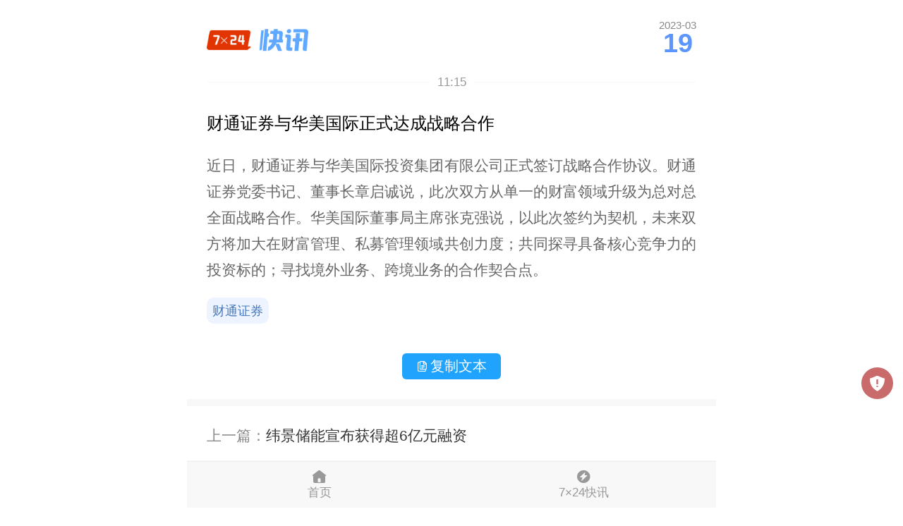

--- FILE ---
content_type: text/html; charset=utf-8
request_url: https://m.pedaily.cn/first/89335.shtml
body_size: 6720
content:
<!DOCTYPE html>
<html>
<head>
     <meta http-equiv="Content-Type" content="text/html; charset=utf-8" />
    <title>财通证券与华美国际正式达成战略合作|投资界</title>
    <meta name="keywords" />
    <meta name="description" />
    <meta property="og:image" name="ogimage" />
    <meta property="og:id" name="ogid" />
    <meta name="pageid" />
            <meta http-equiv=X-UA-Compatible content="IE=edge">
<meta name="viewport" content="width=device-width, user-scalable=no, initial-scale=1.0, maximum-scale=1.0, minimum-scale=1.0, viewport-fit=cover">
<meta name="apple-mobile-web-app-capable" content="yes"/ >
<meta name="applicable-device"content="mobile">
<meta name="apple-mobile-web-app-title" content="投资界">
<meta property="og:site_name" content="投资界">
<link rel="shortcut icon" href="https://static.pedaily.cn/pedaily/favicon.ico" type="image/x-icon" />
<link rel="apple-touch-icon" href="https://static.pedaily.cn/pedaily/touch-icon-iphone.png" />
<link href="//at.alicdn.com/t/c/font_1303870_y3eac4r78k.css" rel="stylesheet" type="text/css" media="all"/>
<link href="https://static.pedaily.cn/assets/css/m.default.css" rel="stylesheet" type="text/css" media="all"/>
<script src="https://static.pedaily.cn/js/jquery.js"></script>
<script>
(function(designWidth,maxWidth){var doc=document,win=window,docEl=doc.documentElement,remStyle=document.createElement("style"),tid;function refreshRem(){var width=docEl.getBoundingClientRect().width;maxWidth=maxWidth||540;width>maxWidth&&(width=maxWidth);var rem=width*100/designWidth;rem=Math.min(rem,70);remStyle.innerHTML='html{font-size:'+rem+'px;}'}if(docEl.firstElementChild){docEl.firstElementChild.appendChild(remStyle)}else{var wrap=doc.createElement("div");wrap.appendChild(remStyle);doc.write(wrap.innerHTML);wrap=null}refreshRem();win.addEventListener("resize",function(){clearTimeout(tid);tid=setTimeout(refreshRem,300)},false);win.addEventListener("pageshow",function(e){if(e.persisted){clearTimeout(tid);tid=setTimeout(refreshRem,300)}},false);if(doc.readyState==="complete"){doc.body.style.fontSize="16px"}else{doc.addEventListener("DOMContentLoaded",function(e){doc.body.style.fontSize="16px"},false)}})(750,750);  
    // Function to get the value of a specific cookie
    function getCookie(name) {
        let cookieArr = document.cookie.split(";");
        for (let i = 0; i < cookieArr.length; i++) {
            let cookiePair = cookieArr[i].split("=");
            if (name == cookiePair[0].trim()) {
                return decodeURIComponent(cookiePair[1]);
            }
        }
        return null;
    }

    // Immediately set the background color for night mode
    (function() {
        let theme = getCookie("themes");
      if(theme == null){
      	theme = 'm.index.css'
      };
      	 let path = "https://static.pedaily.cn/assets/css/";
      	let link = document.createElement("link");
            link.rel = "stylesheet";
          	 link.id= "themes";
      		  link.setAttribute("data-path", path)
            link.href = path + theme; // Assuming the cookie value is the CSS file name without the extension
            document.head.appendChild(link);
    })();
</script>

</head>
<body class="first-page first-page news-page showpage">
    <!--top-bar-end-->
    <div class="top-bar">
  <div class="top-logo">
    <a href="https://m.pedaily.cn"><i class="iconfont icon-pedailylogo"></i><i class="iconfont icon-home-o"></i></a>
  </div>
  <div class="top-nav">
    <ul>
      <li class="news"><a href="/">首页</a></li>
      <li class="first"><a href="/first">快讯</a></li>
      <li class="vc"><a href="/vc/vc">投资圈</a></li>
      <li class="events"><a href="/forum">会议</a></li>
    </ul>
  </div>
  <div class="search-box" id="top-search">
    <i class="iconfont icon-caidan"></i>
  </div>
  <div class="top-openapp hide">
    <a href="https://www.pedaily.cn/appdown.aspx?fromid=18">打开APP</a>
  </div>
</div>
    <!--top-bar-end-->
    <div class="search-panel" id="search-panel-open">
	<div class="search-input-group"><form action="" onsubmit="search();return false"><input type="search" id="top_searchkey" placeholder="请输入关键词" class="form-control search-text"><input type="hidden" id="searchselectdis"><button class="icon btn btn-search" id="top_searchbtn" type="button"><i class="iconfont icon-search"></i></button></form></div>
  	<div class="search-map">
      <div class="s-hot">
        <ul>
          <!--PE-Slice:7605-start--><li><a href="https://m.pedaily.cn/search/?k=赴港上市" target="_self"><span class="o1">1</span>赴港上市</a></li><li><a href="https://m.pedaily.cn/search/?k=半导体设备" target="_self"><span class="o2">2</span>半导体设备</a></li><li><a href="https://m.pedaily.cn/search/?k=融资" target="_self"><span class="o3">3</span>融资</a></li><li><a href="https://m.pedaily.cn/search/?k=ipo退出" target="_self"><span class="o4">4</span>ipo退出</a></li><li><a href="https://m.pedaily.cn/search/?k=芯片半导体" target="_self"><span class="o5">5</span>芯片半导体</a></li><li><a href="https://m.pedaily.cn/search/?k=红杉" target="_self"><span class="o6">6</span>红杉</a></li><!--PE-Slice:7605-end-->
        </ul>
      </div>
      <div class="box-map2" id="search-map2">
        <div class="box-news">
          <h3 class="caption caption2">
            <a href="https://m.pedaily.cn/"><i class="iconfont  icon-jieshao"></i> <span>资讯</span></a>
          </h3>
          <div class="news-nav">
            <ul>
              <li id="f1"><a href="https://m.pedaily.cn">推荐</a></li>
              <li id="f4"><a href="https://m.pedaily.cn/news/f4">VC/PE</a></li>
              <li id="f3"><a href="https://m.pedaily.cn/news/f3">原创</a></li>
              <li id="f6"><a href="https://m.pedaily.cn/news/f6">IPO</a></li>
              <li id="f39"><a href="https://m.pedaily.cn/news/f39">解码LP</a></li>
              <li id="f7"><a href="https://m.pedaily.cn/news/f7">融资</a></li>
              <li id="f8"><a href="https://m.pedaily.cn/news/f8">并购</a></li>
              <li id="f5"><a href="https://m.pedaily.cn/news/f5">天使</a></li>
              <li id="f2"><a href="https://m.pedaily.cn/news/f2">科创板</a></li>
              <li id="f10"><a href="https://m.pedaily.cn/news/f10">母基金</a></li>
              <li id="f21"><a href="https://m.pedaily.cn/news/f21">大健康</a></li>
              <li id="f20"><a href="https://m.pedaily.cn/news/f20">大消费</a></li>
              <li id="f15"><a href="https://m.pedaily.cn/news/f15">文化娱乐</a></li>
              <li id="f16"><a href="https://m.pedaily.cn/news/f16">人工智能</a></li>
              <li id="f9"><a href="https://m.pedaily.cn/news/f9">独角兽</a></li>
              <li id="f29"><a href="https://m.pedaily.cn/news/f29">教育</a></li>
              <li id="f40"><a href="https://m.pedaily.cn/news/f40">研究</a></li>
              <li id="f44"><a href="https://m.pedaily.cn/album">文集</a></li>
            </ul>
          </div>
        </div>

        <div class="box-news box-first">
          <h3 class="caption caption2">
            <a href="https://m.pedaily.cn/first"><i class="iconfont icon-jibenxinxi"></i> <span>7×24快讯</span></a>
          </h3>
        </div>        



        <div class="box-news box-data">
          <h3 class="caption caption2">
            <a href="https://vc.pedaily.cn/"><i class="iconfont icon-data"></i> <span>数据</span></a>
          </h3>
          <div class="news-nav">
            <ul>
              <li id="stock" class="swiper-slide"><a href="https://m.pedaily.cn/vc/stock">上市事件</a></li>
              <li id="company" class="swiper-slide"><a href="https://m.pedaily.cn/vc/company">公司</a></li>
              <li id="vc" class="swiper-slide"><a href="https://m.pedaily.cn/vc/vc">投资机构</a></li>
              <li id="fund" class="swiper-slide"><a href="https://m.pedaily.cn/vc/lp">LP</a></li>                       
              <li id="people" class="swiper-slide"><a href="https://m.pedaily.cn/vc/people">人物</a></li>
            </ul>
          </div>
        </div>
        <div class="box-news box-events">
          <h3 class="caption caption2">
            <a href="https://m.pedaily.cn/forum"><i class="iconfont icon-order"></i> <span>会议</span></a>
          </h3>
          <div class="news-nav">
            <ul>
              <li id="forum" class="swiper-slide"><a href="https://m.pedaily.cn/forum/">最新</a></li>
              <li id="t7" class="swiper-slide"><a href="https://m.pedaily.cn/forum/t7">沙龙</a></li>
              <li id="t9" class="swiper-slide"><a href="https://m.pedaily.cn/forum/t9">新芽DEMO</a></li>
              <li id="t3" class="swiper-slide"><a href="https://m.pedaily.cn/forum/t3">地方论坛</a></li>
              <li id="t8" class="swiper-slide"><a href="https://m.pedaily.cn/forum/t8">培训</a></li>
              <li id="t2" class="swiper-slide"><a href="https://m.pedaily.cn/forum/t2">Venture50</a></li>
            </ul>
          </div>
        </div>
        <div class="theme">
          夜间模式
          <div class="btn-list">
            <span class="btn-theme blue" data-value="m.index.css">关</span>
            <span class="btn-theme" data-value="m.black.css">开</span>
          </div>
        </div>
      </div>
      <!--PE-Slice:7606-start--><!--PE-Slice:7606-end-->

   </div>
  	<div class="search-close"><i class="iconfont icon-close" id="search-close"></i></div>
</div>
<!--nav-bar-start-->
<div class="fixedhack">
  <div class="nav-bar swiper-container" id="nav-menu">
    <ul class="swiper-wrapper">
      <li id="f1" class="swiper-slide current"><a href="https://m.pedaily.cn/">推荐</a></li>
      <li id="f1" class="swiper-slide"><a href="https://m.pedaily.cn/news">最新</a></li>
      <li id="f3" class="swiper-slide"><a href="https://m.pedaily.cn/news/f3">深度</a></li>
      <li id="f4" class="swiper-slide"><a href="https://m.pedaily.cn/news/f4">VC/PE</a></li>     
      <li id="f38" class="swiper-slide"><a href="https://m.pedaily.cn/first">快讯</a></li>
      <li id="f6" class="swiper-slide"><a href="https://m.pedaily.cn/news/f6">IPO</a></li>
      <li id="f39" class="swiper-slide"><a href="https://m.pedaily.cn/news/f39">解码LP</a></li>
      <li id="f7" class="swiper-slide"><a href="https://m.pedaily.cn/news/f7">融资</a></li>
      <li id="f8" class="swiper-slide"><a href="https://m.pedaily.cn/news/f8">并购</a></li>
      <li id="f5" class="swiper-slide"><a href="https://m.pedaily.cn/news/f5">天使</a></li>
      <li id="f2" class="swiper-slide"><a href="https://m.pedaily.cn/news/f2">科创板</a></li>
      <li id="f10" class="swiper-slide"><a href="https://m.pedaily.cn/news/f10">母基金</a></li>
      <li id="f21" class="swiper-slide"><a href="https://m.pedaily.cn/news/f21">大健康</a></li>
      <li id="f20" class="swiper-slide"><a href="https://m.pedaily.cn/news/f20">大消费</a></li>
      <li id="f15" class="swiper-slide"><a href="https://m.pedaily.cn/news/f15">文化娱乐</a></li>
      <li id="f16" class="swiper-slide"><a href="https://m.pedaily.cn/news/f16">人工智能</a></li>
      <li id="f9" class="swiper-slide"><a href="https://m.pedaily.cn/news/f9">独角兽</a></li>
      <li id="f29" class="swiper-slide"><a href="https://m.pedaily.cn/news/f29">教育</a></li>
      <li id="f40" class="swiper-slide"><a href="https://m.pedaily.cn/news/f40">研究</a></li>
      <li id="f44" class="swiper-slide"><a href="https://m.pedaily.cn/album">文集</a></li>
      <!--PE-Slice:6705-start--><!--PE-Slice:6705-end-->
    </ul>
  </div>
</div>
<!--nav-bar-end-->
    

    <div class="page-content">
        <div class="main">
            <div class="box-news-show">
                <div class="news-show">
                    <div class="first-top">
                        <span class="img"><a href="https://m.pedaily.cn/first"><img src="https://pic2.pedaily.cn/20/202010/20201022@430725.png"></a></span>
                        <div class="date">2023-03<span>19</span></div>
                        <div class="time"><span>11:15</span></div>
                    </div>
                    <h1 id="newstitle">财通证券与华美国际正式达成战略合作</h1>
                    <div id="news-content" class="news-content">
                        近日，财通证券与华美国际投资集团有限公司正式签订战略合作协议。财通证券党委书记、董事长章启诚说，此次双方从单一的财富领域升级为总对总全面战略合作。华美国际董事局主席张克强说，以此次签约为契机，未来双方将加大在财富管理、私募管理领域共创力度；共同探寻具备核心竞争力的投资标的；寻找境外业务、跨境业务的合作契合点。
                                                                            <div class="com">
                                <a href="https://m.pedaily.cn/vc/stock/684.html">财通证券</a>
                            </div>
                                            </div>
                </div>
                <div class="copy-box"><button class="copy-btn"><i class="iconfont icon-copy"></i>复制文本</button></div>
                <div class="bottom-code">
                    <a href="https://m.pedaily.cn"><img src="https://pic2.pedaily.cn/20/202010/20201022@430724.png" class="bg"></a>
                    <img src="https://pic2.pedaily.cn/201612/20161205@167408.png" class="cr" alt="投资界APP">
                </div>
                <div class="list">
                    <ul>
                            <li>上一篇：<a href="/first/89336.shtml">纬景储能宣布获得超6亿元融资</a></li>
                                                    <li>下一篇：<a href="/first/89332.shtml">工程师、设计师、CEO和产品经理谁先被AI取代？马斯克：CEO。</a></li>
                    </ul>
                </div>
            </div>
        </div>
    </div>
<div class="bottom-nav">
    <ul>
        <li>
            <a href="https://m.pedaily.cn"><i class="iconfont icon-home-o"></i>首页</a>
        </li>
        <li>
            <a href="https://m.pedaily.cn/first"><i class="iconfont icon-first-o"></i>7×24快讯</a>
        </li>
    </ul>
</div>    <script type="text/javascript" src="https://m.pedaily.cn/head/js/clipboard.min.js"></script>
    <script>
        var clipboard = new ClipboardJS('.copy-btn', {
            text: function() {
                var date = $(".date").contents()[0].nodeValue.replace("/","-") + "-" + $(".date span").text() + " " + $(".time").text();
                var text = "【" + $("#newstitle").text() + "】";
                var desc = $.trim($('.news-content').contents()[0].nodeValue);
                return date + text + desc + '(来自投资界APP)';
            }
        });
        clipboard.on('success', function(e) {
            layer.msg('复制成功');
            e.clearSelection();
        });
        clipboard.on('error', function(e) {
            console.log(e);
        });
    </script>

        <script type="text/javascript" src="/top/UpdateHits2.ashx?t=22_89335&apptype=3"></script>
    <div class="statement">【声明：本页面数据来源于公开收集，未经核实，仅供展示和参考。本页面展示的数据信息不代表投资界观点，本页面数据不构成任何对于投资的建议。特别提示：投资有风险，决策请谨慎。】</div>
<script type="text/javascript" src=" https://res.wx.qq.com/open/js/jweixin-1.0.0.js"></script>
<script type="text/javascript">document.write('<div class="web-hide hide app-download-bottom"><span class="app-download-close"><i class="iconfont icon-close"></i></span><a href="https://www.pedaily.cn/appdown.aspx?fromid=10" target="_blank"></a></div>');</script>
<script type="text/javascript" src="https://static.pedaily.cn/assets/js/m.common.js"></script>
<script type="text/javascript" src="https://static.pedaily.cn/assets/js/swiper/swiper.min.js"></script>
<script type="text/javascript" src="https://static.pedaily.cn/head/layer/layer.js"></script>
<script type="text/javascript">
/*var _ec = encodeURIComponent,_r=_ec(document.referrer),_u=_ec(document.location.href);
ImportJs('/top/visitlog.ashx?rid=' + (window['res_id']||0) + '&refer=' + _r + '&url=' + _u+'&rnd='+Math.random());*/
</script>

<script>
var _hmt = _hmt || [];
(function() {
  var hm = document.createElement("script");
  hm.src = "https://hm.baidu.com/hm.js?25919c38fb62b67cfb40d17ce3348508";
  var s = document.getElementsByTagName("script")[0]; 
  s.parentNode.insertBefore(hm, s);
})();
</script>
<script>
var _hmt = _hmt || [];
(function() {
  var hm = document.createElement("script");
  hm.src = "https://hm.baidu.com/hm.js?7ca27315a67fc7782bea3fca5875f406";
  var s = document.getElementsByTagName("script")[0]; 
  s.parentNode.insertBefore(hm, s);
})();
</script>
<script>
(function(){
    var bp = document.createElement('script');
    var curProtocol = window.location.protocol.split(':')[0];
    if (curProtocol === 'https') {
        bp.src = 'https://zz.bdstatic.com/linksubmit/push.js';        
    }
    else {
        bp.src = 'http://push.zhanzhang.baidu.com/push.js';
    }
    var s = document.getElementsByTagName("script")[0];
    s.parentNode.insertBefore(bp, s);
})();
</script>
<script type="text/javascript">
var _gaq = _gaq || [];
_gaq.push(['_setAccount', 'UA-3500607-3']);
_gaq.push(['_setDomainName', '.pedaily.cn']);
_gaq.push(['_trackPageview']);
(function() {
var ga = document.createElement('script'); ga.type = 'text/javascript'; ga.async = true;
ga.src = ('https:' == document.location.protocol ? 'https://ssl' : 'http://www') + '.google-analytics.com/ga.js';
var s = document.getElementsByTagName('script')[0]; s.parentNode.insertBefore(ga, s);
})();
</script>
<script type="application/ld+json">
{
  "@context": "https://schema.org",
  "@type": "WebSite",
  "name": "投资界",
  "url": "https://www.pedaily.cn/",
  "logo": "https://www.pedaily.cn/logo.png"
}
</script>
    
    
</body>
</html>

--- FILE ---
content_type: text/html
request_url: https://m.pedaily.cn/head/newstopscoll.shtml?1763457808769
body_size: 995
content:
<div class="top-news-box">
<div class="swiper-container top-news-swiper">
<div class="swiper-wrapper">
<!--PE-Slice:7615-start--><li class="swiper-slide">
<a class="applink" href="javascript:void(0);" data-resid="557452">
<div class="img"><img src="https://pic2.pedaily.cn/25/202511/20251118153920022002.png"></div>
<div class="article-top-content">
<h3 class="tit">LAN兰融资：欧莱雅投了一位杭州女生</h3>
<p>热度：1313</p >
</div>
<div class="btn-open">
<span>打开</span>
</div>
</a>
</li><li class="swiper-slide">
<a class="applink" href="javascript:void(0);" data-resid="557437">
<div class="img"><img src="https://pic2.pedaily.cn/25/202511/20251118@1084310.png"></div>
<div class="article-top-content">
<h3 class="tit">恒坤新材市值280亿，厦门超级IPO诞生了</h3>
<p>热度：9081</p >
</div>
<div class="btn-open">
<span>打开</span>
</div>
</a>
</li><li class="swiper-slide">
<a class="applink" href="javascript:void(0);" data-resid="557419">
<div class="img"><img src="https://pic2.pedaily.cn/21/202109/20210902@482868.png"></div>
<div class="article-top-content">
<h3 class="tit">投资界24h | 硅谷风投教父清仓英伟达；VC开抢地平线前员工；香港母基金开始招GP了</h3>
<p>热度：1432</p >
</div>
<div class="btn-open">
<span>打开</span>
</div>
</a>
</li><li class="swiper-slide">
<a class="applink" href="javascript:void(0);" data-resid="557404">
<div class="img"><img src="https://pic2.pedaily.cn/25/202511/20251117@1084199.png"></div>
<div class="article-top-content">
<h3 class="tit">黑石女将宣布离开</h3>
<p>热度：2010</p >
</div>
<div class="btn-open">
<span>打开</span>
</div>
</a>
</li><li class="swiper-slide">
<a class="applink" href="javascript:void(0);" data-resid="557402">
<div class="img"><img src="https://pic2.pedaily.cn/25/202511/20251117@1084188.png"></div>
<div class="article-top-content">
<h3 class="tit">VC开抢地平线前员工</h3>
<p>热度：8943</p >
</div>
<div class="btn-open">
<span>打开</span>
</div>
</a>
</li><!--PE-Slice:7615-end-->
</div>
  <!-- 如果需要分页器 -->
  <div class="swiper-pagination"></div>
</div>
</div>

--- FILE ---
content_type: text/css
request_url: https://at.alicdn.com/t/c/font_1303870_y3eac4r78k.css
body_size: 519
content:
@font-face {
  font-family: "iconfont"; /* Project id 1303870 */
  src: url('//at.alicdn.com/t/c/font_1303870_y3eac4r78k.woff2?t=1722585032242') format('woff2'),
       url('//at.alicdn.com/t/c/font_1303870_y3eac4r78k.woff?t=1722585032242') format('woff'),
       url('//at.alicdn.com/t/c/font_1303870_y3eac4r78k.ttf?t=1722585032242') format('truetype');
}

.iconfont {
  font-family: "iconfont" !important;
  font-size: 16px;
  font-style: normal;
  -webkit-font-smoothing: antialiased;
  -moz-osx-font-smoothing: grayscale;
}

.icon-jubao:before {
  content: "\e658";
}

.icon-dgzz:before {
  content: "\e64f";
}

.icon-gp-up:before {
  content: "\e6dd";
}

.icon-gp-down:before {
  content: "\e727";
}

.icon-caidan:before {
  content: "\e628";
}

.icon-gengduo:before {
  content: "\e602";
}

.icon-shaixuan:before {
  content: "\e641";
}

.icon-copy:before {
  content: "\e616";
}

.icon-first-o:before {
  content: "\e62b";
}

.icon-home-o:before {
  content: "\e750";
}

.icon-home:before {
  content: "\e751";
}

.icon-sj:before {
  content: "\e699";
}

.icon-jiangbei:before {
  content: "\e65c";
}

.icon-project:before {
  content: "\e605";
}

.icon-pe:before {
  content: "\ea6f";
}

.icon-ma:before {
  content: "\e6db";
}

.icon-shijian:before {
  content: "\e62d";
}

.icon-lingyu:before {
  content: "\e640";
}

.icon-zhiye:before {
  content: "\e627";
}

.icon-qa:before {
  content: "\e652";
}

.icon-download:before {
  content: "\e60e";
}

.icon-caiwu:before {
  content: "\e67a";
}

.icon-toutiao:before {
  content: "\e611";
}

.icon-IPO:before {
  content: "\e631";
}

.icon-gsxx:before {
  content: "\e650";
}

.icon-jigou:before {
  content: "\e626";
}

.icon-clock-o:before {
  content: "\e630";
}

.icon-people-o:before {
  content: "\e63f";
}

.icon-map-o:before {
  content: "\e612";
}

.icon-alipay:before {
  content: "\e624";
}

.icon-wechatpay:before {
  content: "\e601";
}

.icon-success:before {
  content: "\e625";
}

.icon-fail:before {
  content: "\e68b";
}

.icon-wenyu:before {
  content: "\e62c";
}

.icon-it:before {
  content: "\e614";
}

.icon-jiankang:before {
  content: "\e68d";
}

.icon-yiyaoxiang:before {
  content: "\e60d";
}

.icon-xiaofei:before {
  content: "\e620";
}

.icon-zanshang:before {
  content: "\e6a8";
}

.icon-top:before {
  content: "\e78e";
}

.icon-order:before {
  content: "\e661";
}

.icon-jibenxinxi:before {
  content: "\e600";
}

.icon-dollar:before {
  content: "\e64c";
}

.icon-jieshao:before {
  content: "\e623";
}

.icon-tel:before {
  content: "\e691";
}

.icon-lianxiren:before {
  content: "\e66b";
}

.icon-lvli:before {
  content: "\e60c";
}

.icon-people:before {
  content: "\e61f";
}

.icon-r-news:before {
  content: "\e61e";
}

.icon-c-news:before {
  content: "\e61a";
}

.icon-marks:before {
  content: "\e617";
}

.icon-open-show:before {
  content: "\e618";
}

.icon-time:before {
  content: "\e678";
}

.icon-pedailylogo:before {
  content: "\e677";
}

.icon-share:before {
  content: "\e6f3";
}

.icon-pinglun:before {
  content: "\e622";
}

.icon-close:before {
  content: "\e610";
}

.icon-up:before {
  content: "\e61b";
}

.icon-down:before {
  content: "\e61c";
}

.icon-more:before {
  content: "\e61d";
}

.icon-search:before {
  content: "\e621";
}

.icon-shoucang:before {
  content: "\e63e";
}

.icon-clock:before {
  content: "\e64d";
}

.icon-map:before {
  content: "\e64e";
}

.icon-data:before {
  content: "\e648";
}



--- FILE ---
content_type: text/css
request_url: https://static.pedaily.cn/assets/css/m.default.css
body_size: 28540
content:
.swiper-container{margin:0 auto;position:relative;overflow:hidden;list-style:none;padding:0;z-index:1}.swiper-container-no-flexbox .swiper-slide{float:left}.swiper-container-vertical>.swiper-wrapper{-webkit-box-orient:vertical;-webkit-box-direction:normal;-webkit-flex-direction:column;-ms-flex-direction:column;flex-direction:column}.swiper-wrapper{position:relative;width:100%;height:100%;z-index:1;display:-webkit-box;display:-webkit-flex;display:-ms-flexbox;display:flex;-webkit-transition-property:-webkit-transform;transition-property:-webkit-transform;-o-transition-property:transform;transition-property:transform;transition-property:transform,-webkit-transform;-webkit-box-sizing:content-box;box-sizing:content-box}.swiper-container-android .swiper-slide,.swiper-wrapper{-webkit-transform:translate3d(0,0,0);transform:translate3d(0,0,0)}.swiper-container-multirow>.swiper-wrapper{-webkit-flex-wrap:wrap;-ms-flex-wrap:wrap;flex-wrap:wrap}.swiper-container-free-mode>.swiper-wrapper{-webkit-transition-timing-function:ease-out;-o-transition-timing-function:ease-out;transition-timing-function:ease-out;margin:0 auto}.swiper-slide{-webkit-flex-shrink:0;-ms-flex-negative:0;flex-shrink:0;width:100%;height:100%;position:relative;-webkit-transition-property:-webkit-transform;transition-property:-webkit-transform;-o-transition-property:transform;transition-property:transform;transition-property:transform,-webkit-transform}.swiper-slide-invisible-blank{visibility:hidden}.swiper-container-autoheight,.swiper-container-autoheight .swiper-slide{height:auto}.swiper-container-autoheight .swiper-wrapper{-webkit-box-align:start;-webkit-align-items:flex-start;-ms-flex-align:start;align-items:flex-start;-webkit-transition-property:height,-webkit-transform;transition-property:height,-webkit-transform;-o-transition-property:transform,height;transition-property:transform,height;transition-property:transform,height,-webkit-transform}.swiper-container-3d{-webkit-perspective:1200px;perspective:1200px}.swiper-container-3d .swiper-cube-shadow,.swiper-container-3d .swiper-slide,.swiper-container-3d .swiper-slide-shadow-bottom,.swiper-container-3d .swiper-slide-shadow-left,.swiper-container-3d .swiper-slide-shadow-right,.swiper-container-3d .swiper-slide-shadow-top,.swiper-container-3d .swiper-wrapper{-webkit-transform-style:preserve-3d;transform-style:preserve-3d}.swiper-container-3d .swiper-slide-shadow-bottom,.swiper-container-3d .swiper-slide-shadow-left,.swiper-container-3d .swiper-slide-shadow-right,.swiper-container-3d .swiper-slide-shadow-top{position:absolute;left:0;top:0;width:100%;height:100%;pointer-events:none;z-index:10}.swiper-container-3d .swiper-slide-shadow-left{background-image:-webkit-gradient(linear,right top,left top,from(rgba(0,0,0,.5)),to(rgba(0,0,0,0)));background-image:-webkit-linear-gradient(right,rgba(0,0,0,.5),rgba(0,0,0,0));background-image:-o-linear-gradient(right,rgba(0,0,0,.5),rgba(0,0,0,0));background-image:linear-gradient(to left,rgba(0,0,0,.5),rgba(0,0,0,0))}.swiper-container-3d .swiper-slide-shadow-right{background-image:-webkit-gradient(linear,left top,right top,from(rgba(0,0,0,.5)),to(rgba(0,0,0,0)));background-image:-webkit-linear-gradient(left,rgba(0,0,0,.5),rgba(0,0,0,0));background-image:-o-linear-gradient(left,rgba(0,0,0,.5),rgba(0,0,0,0));background-image:linear-gradient(to right,rgba(0,0,0,.5),rgba(0,0,0,0))}.swiper-container-3d .swiper-slide-shadow-top{background-image:-webkit-gradient(linear,left bottom,left top,from(rgba(0,0,0,.5)),to(rgba(0,0,0,0)));background-image:-webkit-linear-gradient(bottom,rgba(0,0,0,.5),rgba(0,0,0,0));background-image:-o-linear-gradient(bottom,rgba(0,0,0,.5),rgba(0,0,0,0));background-image:linear-gradient(to top,rgba(0,0,0,.5),rgba(0,0,0,0))}.swiper-container-3d .swiper-slide-shadow-bottom{background-image:-webkit-gradient(linear,left top,left bottom,from(rgba(0,0,0,.5)),to(rgba(0,0,0,0)));background-image:-webkit-linear-gradient(top,rgba(0,0,0,.5),rgba(0,0,0,0));background-image:-o-linear-gradient(top,rgba(0,0,0,.5),rgba(0,0,0,0));background-image:linear-gradient(to bottom,rgba(0,0,0,.5),rgba(0,0,0,0))}.swiper-container-wp8-horizontal,.swiper-container-wp8-horizontal>.swiper-wrapper{-ms-touch-action:pan-y;touch-action:pan-y}.swiper-container-wp8-vertical,.swiper-container-wp8-vertical>.swiper-wrapper{-ms-touch-action:pan-x;touch-action:pan-x}.swiper-button-next,.swiper-button-prev{position:absolute;top:50%;width:27px;height:44px;margin-top:-22px;z-index:10;cursor:pointer;background-size:27px 44px;background-position:center;background-repeat:no-repeat}.swiper-button-next.swiper-button-disabled,.swiper-button-prev.swiper-button-disabled{opacity:.35;cursor:auto;pointer-events:none}.swiper-button-prev,.swiper-container-rtl .swiper-button-next{background-image:url("data:image/svg+xml;charset=utf-8,%3Csvg%20xmlns%3D'http%3A%2F%2Fwww.w3.org%2F2000%2Fsvg'%20viewBox%3D'0%200%2027%2044'%3E%3Cpath%20d%3D'M0%2C22L22%2C0l2.1%2C2.1L4.2%2C22l19.9%2C19.9L22%2C44L0%2C22L0%2C22L0%2C22z'%20fill%3D'%23007aff'%2F%3E%3C%2Fsvg%3E");left:10px;right:auto}.swiper-button-next,.swiper-container-rtl .swiper-button-prev{background-image:url("data:image/svg+xml;charset=utf-8,%3Csvg%20xmlns%3D'http%3A%2F%2Fwww.w3.org%2F2000%2Fsvg'%20viewBox%3D'0%200%2027%2044'%3E%3Cpath%20d%3D'M27%2C22L27%2C22L5%2C44l-2.1-2.1L22.8%2C22L2.9%2C2.1L5%2C0L27%2C22L27%2C22z'%20fill%3D'%23007aff'%2F%3E%3C%2Fsvg%3E");right:10px;left:auto}.swiper-button-prev.swiper-button-white,.swiper-container-rtl .swiper-button-next.swiper-button-white{background-image:url("data:image/svg+xml;charset=utf-8,%3Csvg%20xmlns%3D'http%3A%2F%2Fwww.w3.org%2F2000%2Fsvg'%20viewBox%3D'0%200%2027%2044'%3E%3Cpath%20d%3D'M0%2C22L22%2C0l2.1%2C2.1L4.2%2C22l19.9%2C19.9L22%2C44L0%2C22L0%2C22L0%2C22z'%20fill%3D'%23ffffff'%2F%3E%3C%2Fsvg%3E")}.swiper-button-next.swiper-button-white,.swiper-container-rtl .swiper-button-prev.swiper-button-white{background-image:url("data:image/svg+xml;charset=utf-8,%3Csvg%20xmlns%3D'http%3A%2F%2Fwww.w3.org%2F2000%2Fsvg'%20viewBox%3D'0%200%2027%2044'%3E%3Cpath%20d%3D'M27%2C22L27%2C22L5%2C44l-2.1-2.1L22.8%2C22L2.9%2C2.1L5%2C0L27%2C22L27%2C22z'%20fill%3D'%23ffffff'%2F%3E%3C%2Fsvg%3E")}.swiper-button-prev.swiper-button-black,.swiper-container-rtl .swiper-button-next.swiper-button-black{background-image:url("data:image/svg+xml;charset=utf-8,%3Csvg%20xmlns%3D'http%3A%2F%2Fwww.w3.org%2F2000%2Fsvg'%20viewBox%3D'0%200%2027%2044'%3E%3Cpath%20d%3D'M0%2C22L22%2C0l2.1%2C2.1L4.2%2C22l19.9%2C19.9L22%2C44L0%2C22L0%2C22L0%2C22z'%20fill%3D'%23000000'%2F%3E%3C%2Fsvg%3E")}.swiper-button-next.swiper-button-black,.swiper-container-rtl .swiper-button-prev.swiper-button-black{background-image:url("data:image/svg+xml;charset=utf-8,%3Csvg%20xmlns%3D'http%3A%2F%2Fwww.w3.org%2F2000%2Fsvg'%20viewBox%3D'0%200%2027%2044'%3E%3Cpath%20d%3D'M27%2C22L27%2C22L5%2C44l-2.1-2.1L22.8%2C22L2.9%2C2.1L5%2C0L27%2C22L27%2C22z'%20fill%3D'%23000000'%2F%3E%3C%2Fsvg%3E")}.swiper-button-lock{display:none}.swiper-pagination{position:absolute;text-align:center;-webkit-transition:.3s opacity;-o-transition:.3s opacity;transition:.3s opacity;-webkit-transform:translate3d(0,0,0);transform:translate3d(0,0,0);z-index:10}.swiper-pagination.swiper-pagination-hidden{opacity:0}.swiper-container-horizontal>.swiper-pagination-bullets,.swiper-pagination-custom,.swiper-pagination-fraction{bottom:10px;left:0;width:100%}.swiper-pagination-bullets-dynamic{overflow:hidden;font-size:0}.swiper-pagination-bullets-dynamic .swiper-pagination-bullet{-webkit-transform:scale(.33);-ms-transform:scale(.33);transform:scale(.33);position:relative}.swiper-pagination-bullets-dynamic .swiper-pagination-bullet-active{-webkit-transform:scale(1);-ms-transform:scale(1);transform:scale(1)}.swiper-pagination-bullets-dynamic .swiper-pagination-bullet-active-main{-webkit-transform:scale(1);-ms-transform:scale(1);transform:scale(1)}.swiper-pagination-bullets-dynamic .swiper-pagination-bullet-active-prev{-webkit-transform:scale(.66);-ms-transform:scale(.66);transform:scale(.66)}.swiper-pagination-bullets-dynamic .swiper-pagination-bullet-active-prev-prev{-webkit-transform:scale(.33);-ms-transform:scale(.33);transform:scale(.33)}.swiper-pagination-bullets-dynamic .swiper-pagination-bullet-active-next{-webkit-transform:scale(.66);-ms-transform:scale(.66);transform:scale(.66)}.swiper-pagination-bullets-dynamic .swiper-pagination-bullet-active-next-next{-webkit-transform:scale(.33);-ms-transform:scale(.33);transform:scale(.33)}.swiper-pagination-bullet{width:8px;height:8px;display:inline-block;border-radius:100%;background:#000;opacity:.2}button.swiper-pagination-bullet{border:none;margin:0;padding:0;-webkit-box-shadow:none;box-shadow:none;-webkit-appearance:none;-moz-appearance:none;appearance:none}.swiper-pagination-clickable .swiper-pagination-bullet{cursor:pointer}.swiper-pagination-bullet-active{opacity:1;background:#007aff}.swiper-container-vertical>.swiper-pagination-bullets{right:10px;top:50%;-webkit-transform:translate3d(0,-50%,0);transform:translate3d(0,-50%,0)}.swiper-container-vertical>.swiper-pagination-bullets .swiper-pagination-bullet{margin:6px 0;display:block}.swiper-container-vertical>.swiper-pagination-bullets.swiper-pagination-bullets-dynamic{top:50%;-webkit-transform:translateY(-50%);-ms-transform:translateY(-50%);transform:translateY(-50%);width:8px}.swiper-container-vertical>.swiper-pagination-bullets.swiper-pagination-bullets-dynamic .swiper-pagination-bullet{display:inline-block;-webkit-transition:.2s top,.2s -webkit-transform;transition:.2s top,.2s -webkit-transform;-o-transition:.2s transform,.2s top;transition:.2s transform,.2s top;transition:.2s transform,.2s top,.2s -webkit-transform}.swiper-container-horizontal>.swiper-pagination-bullets .swiper-pagination-bullet{margin:0 4px}.swiper-container-horizontal>.swiper-pagination-bullets.swiper-pagination-bullets-dynamic{left:50%;-webkit-transform:translateX(-50%);-ms-transform:translateX(-50%);transform:translateX(-50%);white-space:nowrap}.swiper-container-horizontal>.swiper-pagination-bullets.swiper-pagination-bullets-dynamic .swiper-pagination-bullet{-webkit-transition:.2s left,.2s -webkit-transform;transition:.2s left,.2s -webkit-transform;-o-transition:.2s transform,.2s left;transition:.2s transform,.2s left;transition:.2s transform,.2s left,.2s -webkit-transform}.swiper-container-horizontal.swiper-container-rtl>.swiper-pagination-bullets-dynamic .swiper-pagination-bullet{-webkit-transition:.2s right,.2s -webkit-transform;transition:.2s right,.2s -webkit-transform;-o-transition:.2s transform,.2s right;transition:.2s transform,.2s right;transition:.2s transform,.2s right,.2s -webkit-transform}.swiper-pagination-progressbar{background:rgba(0,0,0,.25);position:absolute}.swiper-pagination-progressbar .swiper-pagination-progressbar-fill{background:#007aff;position:absolute;left:0;top:0;width:100%;height:100%;-webkit-transform:scale(0);-ms-transform:scale(0);transform:scale(0);-webkit-transform-origin:left top;-ms-transform-origin:left top;transform-origin:left top}.swiper-container-rtl .swiper-pagination-progressbar .swiper-pagination-progressbar-fill{-webkit-transform-origin:right top;-ms-transform-origin:right top;transform-origin:right top}.swiper-container-horizontal>.swiper-pagination-progressbar,.swiper-container-vertical>.swiper-pagination-progressbar.swiper-pagination-progressbar-opposite{width:100%;height:4px;left:0;top:0}.swiper-container-horizontal>.swiper-pagination-progressbar.swiper-pagination-progressbar-opposite,.swiper-container-vertical>.swiper-pagination-progressbar{width:4px;height:100%;left:0;top:0}.swiper-pagination-white .swiper-pagination-bullet-active{background:#fff}.swiper-pagination-progressbar.swiper-pagination-white{background:rgba(255,255,255,.25)}.swiper-pagination-progressbar.swiper-pagination-white .swiper-pagination-progressbar-fill{background:#fff}.swiper-pagination-black .swiper-pagination-bullet-active{background:#000}.swiper-pagination-progressbar.swiper-pagination-black{background:rgba(0,0,0,.25)}.swiper-pagination-progressbar.swiper-pagination-black .swiper-pagination-progressbar-fill{background:#000}.swiper-pagination-lock{display:none}.swiper-scrollbar{border-radius:10px;position:relative;-ms-touch-action:none;background:rgba(0,0,0,.1)}.swiper-container-horizontal>.swiper-scrollbar{position:absolute;left:1%;bottom:3px;z-index:50;height:5px;width:98%}.swiper-container-vertical>.swiper-scrollbar{position:absolute;right:3px;top:1%;z-index:50;width:5px;height:98%}.swiper-scrollbar-drag{height:100%;width:100%;position:relative;background:rgba(0,0,0,.5);border-radius:10px;left:0;top:0}.swiper-scrollbar-cursor-drag{cursor:move}.swiper-scrollbar-lock{display:none}.swiper-zoom-container{width:100%;height:100%;display:-webkit-box;display:-webkit-flex;display:-ms-flexbox;display:flex;-webkit-box-pack:center;-webkit-justify-content:center;-ms-flex-pack:center;justify-content:center;-webkit-box-align:center;-webkit-align-items:center;-ms-flex-align:center;align-items:center;text-align:center}.swiper-zoom-container>canvas,.swiper-zoom-container>img,.swiper-zoom-container>svg{max-width:100%;max-height:100%;-o-object-fit:contain;object-fit:contain}.swiper-slide-zoomed{cursor:move}.swiper-lazy-preloader{width:42px;height:42px;position:absolute;left:50%;top:50%;margin-left:-21px;margin-top:-21px;z-index:10;-webkit-transform-origin:50%;-ms-transform-origin:50%;transform-origin:50%;-webkit-animation:swiper-preloader-spin 1s steps(12,end) infinite;animation:swiper-preloader-spin 1s steps(12,end) infinite}.swiper-lazy-preloader:after{display:block;content:'';width:100%;height:100%;background-image:url("data:image/svg+xml;charset=utf-8,%3Csvg%20viewBox%3D'0%200%20120%20120'%20xmlns%3D'http%3A%2F%2Fwww.w3.org%2F2000%2Fsvg'%20xmlns%3Axlink%3D'http%3A%2F%2Fwww.w3.org%2F1999%2Fxlink'%3E%3Cdefs%3E%3Cline%20id%3D'l'%20x1%3D'60'%20x2%3D'60'%20y1%3D'7'%20y2%3D'27'%20stroke%3D'%236c6c6c'%20stroke-width%3D'11'%20stroke-linecap%3D'round'%2F%3E%3C%2Fdefs%3E%3Cg%3E%3Cuse%20xlink%3Ahref%3D'%23l'%20opacity%3D'.27'%2F%3E%3Cuse%20xlink%3Ahref%3D'%23l'%20opacity%3D'.27'%20transform%3D'rotate(30%2060%2C60)'%2F%3E%3Cuse%20xlink%3Ahref%3D'%23l'%20opacity%3D'.27'%20transform%3D'rotate(60%2060%2C60)'%2F%3E%3Cuse%20xlink%3Ahref%3D'%23l'%20opacity%3D'.27'%20transform%3D'rotate(90%2060%2C60)'%2F%3E%3Cuse%20xlink%3Ahref%3D'%23l'%20opacity%3D'.27'%20transform%3D'rotate(120%2060%2C60)'%2F%3E%3Cuse%20xlink%3Ahref%3D'%23l'%20opacity%3D'.27'%20transform%3D'rotate(150%2060%2C60)'%2F%3E%3Cuse%20xlink%3Ahref%3D'%23l'%20opacity%3D'.37'%20transform%3D'rotate(180%2060%2C60)'%2F%3E%3Cuse%20xlink%3Ahref%3D'%23l'%20opacity%3D'.46'%20transform%3D'rotate(210%2060%2C60)'%2F%3E%3Cuse%20xlink%3Ahref%3D'%23l'%20opacity%3D'.56'%20transform%3D'rotate(240%2060%2C60)'%2F%3E%3Cuse%20xlink%3Ahref%3D'%23l'%20opacity%3D'.66'%20transform%3D'rotate(270%2060%2C60)'%2F%3E%3Cuse%20xlink%3Ahref%3D'%23l'%20opacity%3D'.75'%20transform%3D'rotate(300%2060%2C60)'%2F%3E%3Cuse%20xlink%3Ahref%3D'%23l'%20opacity%3D'.85'%20transform%3D'rotate(330%2060%2C60)'%2F%3E%3C%2Fg%3E%3C%2Fsvg%3E");background-position:50%;background-size:100%;background-repeat:no-repeat}.swiper-lazy-preloader-white:after{background-image:url("data:image/svg+xml;charset=utf-8,%3Csvg%20viewBox%3D'0%200%20120%20120'%20xmlns%3D'http%3A%2F%2Fwww.w3.org%2F2000%2Fsvg'%20xmlns%3Axlink%3D'http%3A%2F%2Fwww.w3.org%2F1999%2Fxlink'%3E%3Cdefs%3E%3Cline%20id%3D'l'%20x1%3D'60'%20x2%3D'60'%20y1%3D'7'%20y2%3D'27'%20stroke%3D'%23fff'%20stroke-width%3D'11'%20stroke-linecap%3D'round'%2F%3E%3C%2Fdefs%3E%3Cg%3E%3Cuse%20xlink%3Ahref%3D'%23l'%20opacity%3D'.27'%2F%3E%3Cuse%20xlink%3Ahref%3D'%23l'%20opacity%3D'.27'%20transform%3D'rotate(30%2060%2C60)'%2F%3E%3Cuse%20xlink%3Ahref%3D'%23l'%20opacity%3D'.27'%20transform%3D'rotate(60%2060%2C60)'%2F%3E%3Cuse%20xlink%3Ahref%3D'%23l'%20opacity%3D'.27'%20transform%3D'rotate(90%2060%2C60)'%2F%3E%3Cuse%20xlink%3Ahref%3D'%23l'%20opacity%3D'.27'%20transform%3D'rotate(120%2060%2C60)'%2F%3E%3Cuse%20xlink%3Ahref%3D'%23l'%20opacity%3D'.27'%20transform%3D'rotate(150%2060%2C60)'%2F%3E%3Cuse%20xlink%3Ahref%3D'%23l'%20opacity%3D'.37'%20transform%3D'rotate(180%2060%2C60)'%2F%3E%3Cuse%20xlink%3Ahref%3D'%23l'%20opacity%3D'.46'%20transform%3D'rotate(210%2060%2C60)'%2F%3E%3Cuse%20xlink%3Ahref%3D'%23l'%20opacity%3D'.56'%20transform%3D'rotate(240%2060%2C60)'%2F%3E%3Cuse%20xlink%3Ahref%3D'%23l'%20opacity%3D'.66'%20transform%3D'rotate(270%2060%2C60)'%2F%3E%3Cuse%20xlink%3Ahref%3D'%23l'%20opacity%3D'.75'%20transform%3D'rotate(300%2060%2C60)'%2F%3E%3Cuse%20xlink%3Ahref%3D'%23l'%20opacity%3D'.85'%20transform%3D'rotate(330%2060%2C60)'%2F%3E%3C%2Fg%3E%3C%2Fsvg%3E")}@-webkit-keyframes swiper-preloader-spin{100%{-webkit-transform:rotate(360deg);transform:rotate(360deg)}}@keyframes swiper-preloader-spin{100%{-webkit-transform:rotate(360deg);transform:rotate(360deg)}}.swiper-container .swiper-notification{position:absolute;left:0;top:0;pointer-events:none;opacity:0;z-index:-1000}.swiper-container-fade.swiper-container-free-mode .swiper-slide{-webkit-transition-timing-function:ease-out;-o-transition-timing-function:ease-out;transition-timing-function:ease-out}.swiper-container-fade .swiper-slide{pointer-events:none;-webkit-transition-property:opacity;-o-transition-property:opacity;transition-property:opacity}.swiper-container-fade .swiper-slide .swiper-slide{pointer-events:none}.swiper-container-fade .swiper-slide-active,.swiper-container-fade .swiper-slide-active .swiper-slide-active{pointer-events:auto}.swiper-container-cube{overflow:visible}.swiper-container-cube .swiper-slide{pointer-events:none;-webkit-backface-visibility:hidden;backface-visibility:hidden;z-index:1;visibility:hidden;-webkit-transform-origin:0 0;-ms-transform-origin:0 0;transform-origin:0 0;width:100%;height:100%}.swiper-container-cube .swiper-slide .swiper-slide{pointer-events:none}.swiper-container-cube.swiper-container-rtl .swiper-slide{-webkit-transform-origin:100% 0;-ms-transform-origin:100% 0;transform-origin:100% 0}.swiper-container-cube .swiper-slide-active,.swiper-container-cube .swiper-slide-active .swiper-slide-active{pointer-events:auto}.swiper-container-cube .swiper-slide-active,.swiper-container-cube .swiper-slide-next,.swiper-container-cube .swiper-slide-next+.swiper-slide,.swiper-container-cube .swiper-slide-prev{pointer-events:auto;visibility:visible}.swiper-container-cube .swiper-slide-shadow-bottom,.swiper-container-cube .swiper-slide-shadow-left,.swiper-container-cube .swiper-slide-shadow-right,.swiper-container-cube .swiper-slide-shadow-top{z-index:0;-webkit-backface-visibility:hidden;backface-visibility:hidden}.swiper-container-cube .swiper-cube-shadow{position:absolute;left:0;bottom:0;width:100%;height:100%;background:#000;opacity:.6;-webkit-filter:blur(50px);filter:blur(50px);z-index:0}.swiper-container-flip{overflow:visible}.swiper-container-flip .swiper-slide{pointer-events:none;-webkit-backface-visibility:hidden;backface-visibility:hidden;z-index:1}.swiper-container-flip .swiper-slide .swiper-slide{pointer-events:none}.swiper-container-flip .swiper-slide-active,.swiper-container-flip .swiper-slide-active .swiper-slide-active{pointer-events:auto}.swiper-container-flip .swiper-slide-shadow-bottom,.swiper-container-flip .swiper-slide-shadow-left,.swiper-container-flip .swiper-slide-shadow-right,.swiper-container-flip .swiper-slide-shadow-top{z-index:0;-webkit-backface-visibility:hidden;backface-visibility:hidden}.swiper-container-coverflow .swiper-wrapper{-ms-perspective:1200px}

/*public公共*/
*{-webkit-box-sizing:border-box;-moz-box-sizing:border-box;box-sizing:border-box;}
body,dl,dd,ul,ol,h1,h2,h3,h4,h5,h6,pre,form,input,textarea,p,hr,thead,tbody,tfoot,th,td{margin:0;padding:0;}
ul,ol,li{list-style:none;}
a{text-decoration:none;}
html{-ms-text-size-adjust:none;-webkit-text-size-adjust:none;text-size-adjust:none;}
body{font-size:16px;max-width:750px;margin:0 auto;background:#fff;padding-bottom:1rem;}
body.noscroll{overflow:hidden}
body.simple{padding-top:0 !important;}
body.simple .top-bar{display:none !important;}
body,button,input,select,textarea{font-family:PingFang SC,Lantinghei SC,Helvetica Neue,Helvetica,Arial,Microsoft YaHei,"\5FAE\8F6F\96C5\9ED1",STHeitiSC-Light,simsun,"\5B8B\4F53",WenQuanYi Zen Hei,WenQuanYi Micro Hei,"sans-serif"}
b,strong{font-weight:bold;}
i,em{font-style:normal;}
table{border-collapse:collapse;border-spacing:0;}
table th,table td{border:1px solid #f8f8f8;/* padding:5px; */}
table th{font-weight:inherit;border-bottom-width:2px;border-bottom-color:#ccc;}
img{border:0 none;width:auto\9;max-width:100%;vertical-align:top; height:auto;}
button,input,select,textarea{font-family:inherit;font-size:100%;margin:0;vertical-align:baseline;}
button,html input[type="button"],input[type="reset"],input[type="submit"]{-webkit-appearance:button;cursor:pointer;}
button[disabled],input[disabled]{cursor:default;}
input[type="checkbox"],input[type="radio"]{box-sizing:border-box;padding:0;}
input[type="search"]{-webkit-appearance:textfield;-moz-box-sizing:content-box;-webkit-box-sizing:content-box;box-sizing:content-box;}
input[type="search"]::-webkit-search-decoration{-webkit-appearance:none;}
input:focus{outline:none;}
select[size],select[multiple],select[size][multiple]{border:1px solid #AAA;padding:0;}
article,aside,details,figcaption,figure,footer,header,hgroup,main,nav,section,summary{display:block;}
audio,canvas,video,progress{display:inline-block;}
input::-webkit-input-speech-button{display:none}
button,input,textarea{-webkit-tap-highlight-color: rgba(0,0,0,0);}
::-webkit-input-placeholder{color:#d0d0d0}
:-moz-placeholder{color:#d0d0d0}
::-moz-placeholder{color:#d0d0d0}
:-ms-input-placeholder{color:#d0d0d0}
a{color:#353535;text-decoration:none;background:transparent;border:0;-webkit-transition:all 0.2s ease;-moz-transition:all 0.2s ease;transition:all 0.2s ease;}
a:visited{color:#353535;text-decoration:none;}
.left{float:left;}
.right{float:right;}
.hide{display:none !important;}
.col-md-7{width:58.33333333%;float:left;}
.col-md-4{width:33.33333333%;}
.img{background:url('https://static.pedaily.cn/head/css/images/noimage.png') no-repeat center center;}
.animated{-webkit-animation-duration:.5s;animation-duration:.5s;-webkit-animation-fill-mode:both;animation-fill-mode:both}
@-webkit-keyframes slideDown{0%{-webkit-transform:translateY(-56px)}to{-webkit-transform:translateY(0)}}
@keyframes slideDown{0%{transform:translateY(-56px)}to{transform:translateY(0)}}
.animated.slideDown{-webkit-animation-name:slideDown;animation-name:slideDown}
@-webkit-keyframes slideUp{0%{-webkit-transform:translateY(0)}to{-webkit-transform:translateY(-56px)}}
@keyframes slideUp{0%{transform:translateY(0)}to{transform:translateY(-56px)}}
.animated.slideUp{-webkit-animation-name:slideUp;animation-name:slideUp}
.page{display:none;}
.box{overflow:hidden;border-top:.15rem solid #f8f8f8;padding:0 .3rem;}
.box.no-border{border-top:none;}
h3.caption{font-size:.3rem;font-weight:normal;border-bottom:1px solid #f8f8f8;margin:0;height:.8rem;line-height:.8rem;padding:0 .3rem;}
h3.caption2{border-bottom:0;}
h3.caption i{color:#4679bd;padding-right:.1rem;font-size:.30rem;}
h3.caption .more{float:right;font-size:.24rem;}
h3.caption .more img{vertical-align:middle;height:.28rem;margin-top:-2px;}
.box h3.caption{padding:0;}
h3.y-title{font-size:.34rem;font-weight:normal;margin:0;position:relative;overflow:hidden;padding:.4rem 0 .2rem .25rem;}
h3.y-title::before{content:"";width:5px;height:.4rem;display:block;background:#4679bd;position:absolute;left:0rem;top:.44rem;transform:rotate(0deg);}
h3.y-title b{font-weight:400;font-size:.28rem;padding-left:.3rem;color:#999;}
h3.y-title span{float:right;}
h3.y-title .search-box{float:right;}
.no-padding{padding:0 !important;}
.btn-download-app{display: block;background: #4679bd;box-shadow: 0 0.16rem 0.30rem 0 rgba(66,133,244,.15);width: 5rem;height: .8rem;line-height: .8rem; color: #fff; text-align: center; margin: 1rem auto;border-radius: .6rem; font-size: .3rem;}
.btn-default{display:inline-block;padding:0.15rem 0.15rem;margin-bottom:0;font-size:.28rem;font-weight:400;line-height:1.42857143;text-align:center;white-space:nowrap;vertical-align:middle;-ms-touch-action:manipulation;touch-action:manipulation;cursor:pointer;-webkit-user-select:none;-moz-user-select:none;-ms-user-select:none;user-select:none;background-image:none;border:1px solid transparent;border-radius:4px}
.btn-default.white{background-color:#fff;color:#5a96fe;}
.btn-default.blue{background-color:#5a96fe;color:#fff;}
/*弹出选择菜单*/
.mobile-menu-dowm, .html-mobile-menu-down{height:100%;overflow:hidden;}
.nav-panel{width:100%;z-index:2001;position:fixed;top:0;left:0;right:0;bottom:0;margin-left:0%;height:100%;overflow-y:scroll;padding-bottom:.8rem;background-color:rgba(255,255,255,0.98);-webkit-backdrop-filter:blur(10px) saturate(180%);opacity:0;-webkit-transform:translate3d(0,-150%,0); -moz-transform: translate3d(0,-150%,0); -ms-transform: translate3d(0,-150%,0); -o-transform: translate3d(0,-150%,0);transform: translate3d(0,-150%,0);-webkit-transition: all 500ms ease-in-out; -moz-transition: all 500ms ease-in-out; -o-transition: all 500ms ease-in-out;-ms-transition: all 500ms ease-in-out;transition: all 500ms ease-in-out;-webkit-font-smoothing: antialiased;-webkit-backface-visibility: hidden;}
.mobile-menu-dowm .nav-panel{-webkit-transform: translate3d(0,0,0);-moz-transform: translate3d(0,0,0);-ms-transform: translate3d(0,0,0);-o-transform: translate3d(0,0,0);transform: translate3d(0,0,0);opacity:1;overflow-y:scroll;}
.nav-panel ul{overflow:hidden;padding:.2rem;border-bottom:1px solid #f8f8f8;}
.nav-panel ul:nth-last-of-type(1){border:none;}
.nav-panel ul li{background:#f8f8f8;float:left;border:1px solid #f8f8f8;border-radius:1rem;height:.6rem;line-height:.6rem;width:20.5%;margin:0.14rem 2.2%;text-align:center;}
.nav-panel ul li a{font-size:0.30rem;}
.nav-panel ul li a i.icon-data{color:#4679bd;padding-right:0.04rem;}
.nav-panel ul li a i.icon-eventnote{color:#ffb911;padding-right:0.04rem;}
.nav-panel .close{text-align:center;position:relative;bottom:-0.2rem;width:100%;}
.nav-panel .close i{font-size:.30rem;border:1px solid #222;border-radius:50%;width:.6rem;height:.6rem;line-height:.6rem;display:block;margin:0 auto;}
.nav-panel ul.irregular li{width:auto;padding:0 .3rem;}
/*弹出菜单end*/

/*顶部搜索start*/
.s-hot ul li{float:left;width:49%;padding:.1rem .3rem}
.s-hot ul  a{display:block}
.s-hot {margin-bottom:.3rem}
.s-hot ,.s-hot ul{overflow:hidden}
.s-hot ul li{float:left;width:49%;padding:.1rem .3rem}
.s-hot ul  a{display:block}
.s-hot ul li span{border-radius:4px;display:inline-block;width:.4rem;height:.4rem;background:#f8f8f8;line-height:.4rem;text-align:center;margin-right:0.2rem;}
.s-hot ul li span.o1{background:#F44336 !important;color:#fff}
.s-hot ul li span.o2{background:#FF9800 !important;color:#fff}
.s-hot ul li span.o3{background:#ffc570 !important;color:#fff}


.search-panel{width:100%;max-width:750px;z-index:3001;position:fixed;top:0;left:0;right:0;bottom:0;margin:0 auto;height:100%;opacity:0;background:#fff !important;-webkit-transform:translate3d(0,-200%,0);-moz-transform: translate3d(0,-200%,0);-ms-transform: translate3d(0,-200%,0);-o-transform: translate3d(0,-200%,0);transform: translate3d(0,-200%,0);-webkit-transition: all 300ms ease-in-out;-moz-transition: all 300ms ease-in-out;-o-transition: all 300ms ease-in-out;-ms-transition: all 300ms ease-in-out;transition: all 300ms ease-in-out;-webkit-font-smoothing: antialiased;-webkit-backface-visibility: hidden;}
.search-panel .search-input-group{margin: .3rem .3rem  0rem .3rem;/* width:100%; */overflow:hidden;border:0;border-radius:2rem;height:.8rem;position:relative;}
.search-panel .search-text{width:100%;background:#f8f8f8;height:.8rem;line-height:.42rem;padding:0 .4rem;border-radius:2rem;border:0;display:inline-block;font-size:.3rem;vertical-align:middle;    -webkit-appearance:none;box-sizing:border-box;}
.search-panel .search-input-group:hover, .search-panel .search-input-group:focus{border:none;}
.search-panel .search-text:focus{border:none;}
.search-panel .btn-search{position:absolute;top:0;right:0;border:0;background-color:#f8f8f8;border-radius:.4rem;}
.search-panel .btn-search i{font-size:.34rem;line-height:.8rem;margin-right:.1rem}
.search-panel .search-map{display:block;margin: .1rem 0;overflow-y: scroll;height: 80%;}
.search-panel .search-map .box-map{margin: 0 0 .3rem 0;padding-bottom:3rem;}
.search-panel .search-map .box-plate{margin-bottom:.2rem;}
.search-panel .search-map .box-plate h3{height:.72rem;font-weight:normal;margin:0;padding:0;padding-left:2%;border-bottom:1px solid #f8f8f8;}
.search-panel .search-map .box-plate h3 span{display:inline-block;height:.72rem;line-height:.72rem;font-size: .30rem;border-bottom:1px solid #4679bd;}
.search-panel .search-map .map-list a{display:inline-block;width:18%;border:1px solid #f8f8f8;height:.56rem;line-height:.56rem;text-align:center;margin:.16rem 1%;font-size:.28rem;border-radius:.4rem;}
.search-panel .search-close{position: fixed;bottom: 0;text-align:center;width:100%;padding: .5rem;background: #fff;}
.search-panel .search-close i.icon-close{font-size:.30rem;border:1px solid #222;border-radius:50%;width:.6rem;height:.6rem;line-height:.6rem;display:block;margin:0 auto;}

.search-panel-open{opacity:1;/* -webkit-box-shadow:3px 0px 10px #888; *//* box-shadow:3px 0 10px #888; */-webkit-transform: translate3d(0,0,0);-moz-transform: translate3d(0,0,0);-ms-transform: translate3d(0,0,0);-o-transform: translate3d(0,0,0);transform: translate3d(0,0,0);}
.search-panel .box-plate{padding:0 .2rem}
.search-panel .box-news{overflow:hidden;}
.search-panel .box-news .caption a{font-size:0.32rem;color:#333;}
.search-panel .box-news .caption i{display:none;}
.search-panel .box-news .caption a span{font-weight:bold;}
.search-panel .news-nav{overflow:hidden;margin:0rem 0.3rem 0.2rem 0.3rem;}
.search-panel .news-nav ul{margin:0 -1%;}
.search-panel .news-nav li{float:left;width:23%;line-height: 2.2;margin:1%;}
.search-panel .news-nav li a{display:block;border-radius: 2px;font-size: 0.25rem;color:#555;border: 1px solid #f8f8f8;background: #f8f8f8;text-align: center;}
.search-panel .s-hot ul li{width:33%}
.search-panel .s-hot ul li a{font-size:0.27rem;display:flex;align-items:center;}
.search-panel .s-hot ul li a span{width: .32rem;height:.32rem;line-height:.32rem;margin-right: 0.1rem;border-radius:50%}
.search-panel .s-hot ul li a span{font-size:0.20rem !important;}

.s-search ul{margin:0 -1%;}
.s-search ul li{float:left;width:48%;margin:0 1% 3%;padding:.1rem .2rem;background:#f8f8f8;border-radius:4px;overflow:hidden;}
.s-search ul li a{font-size:.28rem;display:block;text-overflow:-o-ellipsis-lastline;overflow:hidden;text-overflow:ellipsis;display:-webkit-box;-webkit-line-clamp:1;-webkit-box-orient:vertical;height:.34rem;line-height:.34rem;}
.s-search ul li.li3{}
.s-search ul.li3 li{width:31%;overflow:hidden;text-align: center;line-height: 1.2;}
.s-search ul.li3 li span{color:#999;font-size:.2rem;display: -webkit-box;-webkit-box-orient: vertical;overflow: hidden;text-overflow: ellipsis;word-break: break-all;-webkit-line-clamp:1;line-height:.34rem;height:.34rem;}
/*顶部搜索end*/

/*右滑个人中心start*/
.user-panel{width:5.2rem;position:fixed;top:0;right:0;z-index:9990;height:100%;opacity:1;padding:1rem .4rem .2rem .4rem;background:#fff;-webkit-transform:translateX(100%);-moz-transform: translateX(100%);-ms-transform:translateX(100%);-o-transform:translateX(100%);transform: translateX(100%);-webkit-transition: all 300ms ease-in-out; -moz-transition: all 300ms ease-in-out; -o-transition: all 300ms ease-in-out;-ms-transition: all 300ms ease-in-out;transition: all 300ms ease-in-out;-webkit-font-smoothing:antialiased;-webkit-backface-visibility: hidden;}
.user-panel.show{-webkit-transform:none;-moz-transform:none;-ms-transform:none;-o-transform:none;transform:none;}
.user-panel .user-info{text-align:center;}
.user-panel .user-info a{text-align:center;display:block;margin:0 auto;width:1.6rem;height:2.6rem;font-size:.30rem;}
.user-panel .user-info i, .user-panel .user-info img{width:1.6rem;height:1.6rem;background-color:#f8f8f8;line-height:1.6rem;font-size:.8rem;color:#999;display:inline-block;border-radius:50%;margin-bottom:.1rem;}
.user-panel .user-ul{overflow:hidden;border-top:1px solid #f8f8f8;padding-top:.4rem;}
.user-panel .user-ul li{height:.8rem;line-height:.8rem;font-size:.30rem;}
.user-panel .user-ul li i.iconfont{font-size:.34rem;padding-right:.2rem;color:#4679bd;}
.user-panel .login-panel{text-align:center;position:absolute;bottom:1rem;left:0;right:0;}
.user-panel .login-panel a{display:inline-block;padding:.1rem .5rem;background:#4679bd;margin:0 .1rem;color:#fff;border-radius:.1rem;font-size:.3rem;line-height:.4rem;}
.user-panel .login-panel a.login{background-color:#f00}
.user-cover{position:fixed;width:200%;height:200%;left:0;top:0;opacity:0;visibility:hidden;-webkit-transition:.3s ease;transition:.3s ease;z-index:9989;-webkit-backdrop-filter:blur(10px) saturate(180%);pointer-events:none}
.user-cover::before{content:" ";display:block;position:absolute;width:200%;height:200%;background-color:rgba(0,0,0,0.8);top:0;left:0}
.user-cover.show{opacity:1;visibility:visible;pointer-events:auto}
/*右滑个人中心end*/

/*头部start*/
.top-bar{background:#fff;border-bottom:1px solid #efefef;overflow:hidden;display:-webkit-box;display:-webkit-flex;display:flex;-webkit-box-align:center;-webkit-align-items:center;align-items:center;-webkit-box-pack:justify;-webkit-justify-content:space-between;justify-content:space-between}
.top-bar .top-logo, .top-bar .top-openapp{width:1.5rem;height:.9rem;line-height:.9rem;}
.top-bar .top-logo a{display:flex;padding-left:.2rem;}
.top-bar .top-logo a .icon-pedailylogo{font-size:.58rem;line-height:.9rem;color:#4679bd;padding-top:.03rem;}
.top-bar .top-logo a .icon-home-o{display:none;font-size:.34rem;line-height:.9rem;color:#4679bd;padding-left:.1rem;}
.top-bar .top-nav{text-align:center;-webkit-box-flex:1;-webkit-flex:1;flex:1;line-height:.9rem;}
.top-bar .top-nav li{display:inline-block;position:relative;text-align:center;margin:0 .1rem;}
.top-bar .top-nav li a{font-size:.30rem;}
.top-bar .top-nav li.on a{font-size:.33rem;font-weight:bold;}
.top-bar .top-nav li.on::after{content:'';display:block;width:.3rem;height:3px;background:#4679bd;position:absolute;bottom:.1rem;left:0;right:0;margin:0 auto;border-radius:10px;}
.top-bar .top-openapp{text-align:right;}
.top-bar .top-openapp a{padding:6px 10px;background:#4679bd;color:#fff;font-size:.26rem;border-top-left-radius:8px;border-bottom-left-radius:8px;}
.top-bar .search-box{text-align:right;width:unset;overflow:unset;float:none;margin-top:0;}
.top-bar .search-box i{padding: 6px 12px;color:#a09f9f;font-size:.38rem;border-top-left-radius:8px;border-bottom-left-radius:8px;background: #f8f8f8;}
/*头部end*/

/*头部菜单start*/
.fixedhack{padding:0 .3rem;}
.nav-bar{width:100%;height:.7rem;line-height:.7rem;margin:0;position:relative;overflow:hidden;}
.nav-bar ul{padding:0rem;position:absolute;top:0;left:0;white-space:nowrap;width:auto;}
.nav-bar ul li{width:auto;margin-right:10px;}
.nav-bar ul li#f38{display:none;}
.nav-bar ul li a{font-size:0.28rem;color:#222;}
.nav-bar ul li.current a{color: #4679bd;font-size:.30rem;}
.nav-bar .search-box{position:absolute;top:0;right: 0;z-index:10;width:1rem;height:.7rem;line-height:.7rem;text-align:right;padding-right:.3rem;background:-webkit-linear-gradient(to left,#ffffff 80%,rgba(255, 255, 255, 0.8) 100%);background:linear-gradient(to left,#ffffff 80%,rgba(255,255,255,0.8) 100%);}
.nav-bar .search-box i{font-size:0.30rem;font-weight:600;}
.pannel-body{padding:.1rem .3rem;background:#f8f8f8;}
.pannel-body .label-name{margin:0;font-size:.3rem;font-weight:400;color:#888;overflow:hidden;}
.pannel-body .label-name .label-open{float:right;font-size:.26rem;}
.pannel-body .label-info{display:none;}
.pannel-body .label-tag{position:fixed;width:100%;height:auto;background:#ffffff;z-index:10000;left:0;right:0;margin:0 auto;top:0;padding:.6rem .3rem .3rem;-webkit-transition: .3s ease;transition: .3s ease;opacity:1;visibility:visible;pointer-events:auto;}
.pannel-body .label-tag.hide{opacity:0;visibility:hidden;}
.pannel-body .label-tag li{width:30.333%;margin:0 1.5% 5%;float:left;line-height:2;background:#f8f8f8;text-align:center;border-radius:6px;font-size:.28rem;}
.pannel-body .label-tag li a{display:block;text-overflow:-o-ellipsis-lastline;overflow:hidden;text-overflow:ellipsis;display:-webkit-box;-webkit-line-clamp:1;-webkit-box-orient:vertical;}
.label-cover{position:fixed;width:200%;height:200%;left:0;top:0;opacity:0;visibility:hidden;-webkit-transition:.3s ease;transition:.3s ease;z-index:9989;-webkit-backdrop-filter:blur(10px) saturate(180%);pointer-events:none}
.label-cover::before{content:" ";display:block;position:absolute;width:200%;height:200%;background-color:rgba(0,0,0,0.8);top:0;left:0}
.label-cover.show{opacity:1;visibility:visible;pointer-events:auto}
/*头部菜单end*/

/*首页顶部图*/
.top-news{margin:0 .3rem .3rem .3rem;-moz-box-shadow:0 2px 25px 0 rgba(70,121,189,0.17);-webkit-box-shadow:0 2px 25px 0 rgba(70,121,189,0.17);box-shadow:0 2px 25px 0 rgba(70,121,189,0.17);overflow:hidden;border-top-left-radius:6px;border-top-right-radius:6px;}
.top-news .li1{display:block;width:100%;height:0;padding-bottom:43%;position:relative;overflow:hidden;}
.top-news .li1 img{width:100%;height:auto;display:block;}
.top-news .li1 .title{position:absolute;bottom:.2rem;left:0;width:100%;color:#fff;padding:0 .2rem;font-weight:400;font-size:.30rem;text-overflow:-o-ellipsis-lastline;overflow:hidden;text-overflow:ellipsis;display:-webkit-box;-webkit-line-clamp:1;-webkit-box-orient:vertical;}
.top-news .li2{overflow:hidden;}
.top-news .li2 .img{float:right;width:0.9rem;height:0.9rem;position:relative;overflow:hidden;border-radius:4px;margin-top:.15rem;margin-right:.15rem;}
.top-news .li2 .img img{display:block;position:absolute;left:50%;transform:translateX(-50%);width:auto;height:100%;max-width:inherit;}
.top-news .li2 .title{height:1.25rem;line-height:1.6;padding-left:.2rem;font-size:.3rem;font-weight:400;display:flex;align-items:center;}

/*轮播*/
.index-swiper{margin:.1rem .3rem;border-radius:8px;}
.index-swiper .swiper-slide{height:0;padding-bottom:66.6667%}
.index-swiper .swiper-slide .swiper-image{width:100%;height:auto;display:block;overflow:hidden;-moz-box-shadow:2px 2px 10px rgba(70,121,189,0.17); -webkit-box-shadow:2px 2px 10px rgba(70,121,189,0.17); box-shadow:2px 2px 10px rgba(70,121,189,0.17);}
.index-swiper .swiper-slide .swiper-title{background:rgba(26,26,26,0.50);position:absolute;bottom:0;height:auto;width:100%;padding:.2rem .2rem .4rem .2rem;font-size:.3rem;line-height:.5rem;color:#fff;}
.index-swiper .swiper-slide .swiper-title span{display:block;width:100%;line-height:.42rem;}
.index-swiper .swiper-pagination-bullet{width:.4rem;height:.06rem;border-radius:6px;background:#fff;opacity:1;}
.swiper-container-horizontal>.swiper-pagination-bullets, .swiper-pagination-custom, .swiper-pagination-fraction{padding-right:0.3rem;bottom:0.1rem;;text-align:right;}
.index-swiper .swiper-pagination-bullet-active{background:#4679bd;}

/*2020-快讯*/
.first-swiper{padding:0 .3rem;border-top:none;margin-bottom:.2rem;}
.first-swiper .caption{border-bottom:none;}
.first-swiper .caption img{height:.38rem;margin-top:0.2rem;}
.first-swiper .caption .more{color:#787878;}
.first-swiper .swiper-slide{width:4.5rem;height:1.8rem;background:#f8f8f8;border-radius:6px;font-size:.28rem;line-height:1.6;padding:.2rem .2rem;margin-right:15px;}
.first-swiper .swiper-slide a{display:block;width:100%;height:100%;position:relative;}
.first-swiper .swiper-slide .title{word-break:break-all;display:-webkit-box;-webkit-line-clamp:2;-webkit-box-orient:vertical;overflow:hidden;text-align:justify;font-size: .29rem;margin-bottom:.1rem;}
.first-swiper .swiper-slide .desc{word-break:break-all;display:-webkit-box;-webkit-line-clamp:2;-webkit-box-orient:vertical;overflow:hidden;text-align:justify;font-size:.24rem;color:#666;line-height:1.5;display:none;}
.first-swiper .swiper-slide .info{width:100%;position:absolute;left:0;bottom:0;font-size:.2rem;color:#999;overflow:hidden;}
.first-swiper .swiper-slide .tag{float:right;}
.first-swiper .swiper-slide .tag i{background:rgba(225,238,255,.7);color:#00b3ff;padding:2px 4px;}
.first-swiper .swiper-slide .tag i:nth-child(2){background:rgba(145,255,174,.7);color:#64C731;margin-left:5px;}
.first-swiper .swiper-slide .tag i:nth-child(3){background:rgba(251,225,207,.7);color:#c84044;margin-left:5px;}
.first-swiper .swiper-slide.last-slide{width:0.76rem;margin-right:0;text-align:center;-webkit-line-clamp:4;}
.first-swiper .swiper-slide.last-slide a{display:flex;font-size:.24rem;color:#787878;align-items:center;line-height:1.4;}

/*首页第一线*/
.first-line-swiper{height:1.2rem;margin: .3rem .3rem .1rem;position:relative;background:#fbfbfb;}
.first-line-swiper .swiper-left{width:1.2rem;height:1.2rem;text-align:center;padding-top:.3rem;position:absolute;z-index:100;}
.first-line-swiper .swiper-left img{width:70%;margin:0.1rem .2rem}
.first-line-swiper .swiper-left a{font-size:.34rem;font-weight:600;color:#fff;display:block;}
.first-line-swiper .swiper-wrapper .swiper-slide{padding: 0 0.2rem 0 1.4rem;overflow:hidden;display:-webkit-flex;display:flex;align-items:center;}
.first-line-swiper .swiper-wrapper .swiper-slide a{line-height: 1.5;font-size: .28rem;font-weight:500;text-overflow:-o-ellipsis-lastline;overflow:hidden;text-overflow:ellipsis;display:-webkit-box;-webkit-line-clamp:2;-webkit-box-orient:vertical;}

.data-swiper{height:auto;margin:.2rem 0 0 0;}

/*资讯列表*/
.news-list-ad{padding:.1rem .3rem;}
.news-list ul{overflow:hidden;padding:0;}
.news-list li{width:100%;padding:.25rem .3rem;border-bottom:1px solid #f8f8f8;overflow:hidden;position:relative;}
.news-list li:last-child{border-bottom:0;}
.news-list li a{color:#353535;display:block;}
.news-list li a:visited {color: #666;}
.news-list li .img{float:right;width: 2.17rem;height:1.466rem;background-image:none;overflow:hidden;display:flex;justify-content:center;border-radius:4px;margin-left:.3rem;position:relative;}
.news-list li .img img{height: 1.466rem;display:block;margin:0 auto;border:0;max-width:none;}
.news-list li .info h3{margin:0;padding:0;display:block;line-height:1.6;font-size:.30rem;font-weight:400;border-bottom:none;height:auto;max-height:1rem;display:-webkit-box;overflow:hidden;text-overflow:ellipsis;word-break:break-all;-webkit-line-clamp:3;/* autoprefixer: off */-webkit-box-orient: vertical;/* autoprefixer: on */}
.news-list li .info h3 em, .news-list li .info h3 span {width:.62rem;height:.30rem;line-height:.30rem;text-align:center;display:inline-block;font-style:normal;color:#5a96fe;border:1px solid #5a96fe;margin:0 .1rem 0 0;font-weight:normal;font-size:.2rem;border-radius:.08rem;margin-top:-0.04rem;vertical-align:middle;}
.news-list li .info h3 em a, .news-list li .info h3 span a{color:#5a96fe;}
.news-list li .info .tag{font-size:.22rem;margin-top:.1rem;overflow:hidden;color:#999;position:absolute;bottom:.25rem;left:.3rem;width:100%;padding-right:3.1rem;opacity:0.8;}
.news-list li .info .tag span{font-size:.2rem;margin-right: .2rem;}
.news-list li .info .tag time{float:none;/* margin-left:.2rem; */font-size: .2rem;}
.news-list li.item-img3{height:3rem;}
.news-list li.item-img3 .img3{width:100%;float:none;margin:0;position:absolute;top:.8rem;left: 0;overflow:hidden;padding:0 .3rem;/* margin:0 -1.5%; */}
.news-list li.item-img3 .img3 .xi{width: 32.333%;float:left;margin: 0 1%;}
.news-list li.item-img3 .img3 .xi:first-child{margin-left:0}
.news-list li.item-img3 .img3 .xi:last-child{margin-right: 0;text-align: right;}
.news-list li.item-img3 .img3 .xi img{width:100%;border-radius:4px;border: 1px solid #f8f8f8;}
.news-list li.item-img3 .info h3{-webkit-line-clamp:1;}
.box .news-list li.item-img3 .img3{padding:0;}
/*专栏列表*/
.column-list li .info h3{-webkit-line-clamp:2;}
.column-list .column-info{height:.6rem;line-height:.6rem;overflow:hidden;position:absolute;width:100%;bottom:.3rem;left:3.1rem;}
.column-list .column-info img{width:.6rem;height:.6rem;border-radius:50%;display:block;float:left;margin-right:.2rem;}
.column-list .column-info span{height:.6rem;line-height:.6rem;font-size:.28rem;display:block;color:#787878;}
/*专栏人物最终*/
.uinfo{text-align:center;overflow:hidden;padding:.3rem .3rem 0rem;position:relative}
.uinfo .uface{width:1.8rem;height:1.8rem;border-radius:50%;border:1px solid #f8f8f8;margin:0 auto;}
.uinfo .uface img{width:1.8rem;height:1.8rem;border-radius:50%;display:block;}
.uinfo .uname{font-size:.36rem;line-height:.6rem;padding:.4rem 0 .1rem;color:#4679bd;}
.uinfo .udesc{text-align:left;font-size:.26rem;line-height:.46rem;color:#999}
.uinfo .ubtn{border-top:1px solid #f8f8f8;border-bottom:1px solid #f8f8f8;margin-top:.2rem;}
.uinfo .ubtn a{display:inline-block;width:50%;border-left:1px solid #f8f8f8;height:1rem;line-height:1rem;text-align:center;color:#787878;font-size:.28rem;}
.uinfo .ubtn a:first-child{border-left:none;}
.uinfo .ubtn a span{font-size:.34rem;color:#f00;padding-right:2px;}
.uinfo .btn-box{text-align:center;margin:0;position:absolute;top:1.8rem;left:0;right:0;}
.uinfo .btn-box .btn{background: #003F6A;color: #fff;font-size:.24rem;padding: 1px 5px;border-radius:4px;}
.uinfo .btn-box .btn-follow-active{background:#f2f2f2;color:#666}

/*文集*/
.news-list li.item-album .img{width:100%;float:none;height:auto !important;margin:0;display:block;}
.news-list li.item-album .img img{width:100%;height:auto !important;}
.news-list li.item-album .txt{position:absolute;bottom:0.5rem;color:#fff;overflow:hidden;width:90%;}
.news-list li.item-album .txt span{float:left;background:#0679bd;font-size:.28rem;padding:0 .2rem;border-top-right-radius:10px;border-bottom-right-radius:10px;margin-right:10px;line-height:1.6;}
.news-list li.item-album .txt h3{font-size:.30rem;font-weight:normal;}
.album-list{padding:0 .3rem;}
.album-list li{width:100%;height:0;padding-bottom:42.5%;overflow:hidden;position:relative;border-bottom:.2rem solid #f8f8f8;}
.album-list li img{display:block;width:100%;height:auto;border-radius:4px;}
.album-list li h3{position:absolute;bottom:.3rem;margin:0;color:#fff;font-weight:400;left:.3rem;}
.album-list li h3 span{float:left;background:#0679bd;font-size:.28rem;padding:0 .2rem;border-top-right-radius:10px;border-bottom-right-radius:10px;margin-right:10px;}
.album-top{border-bottom:.2rem solid #f8f8f8;padding:0 .3rem;}
.album-top .top-img{width:100%;height:0;padding-bottom:42.5%;position:relative;overflow:hidden;}
.album-top .top-img img{display:block;width:100%;height:auto;border-radius:4px;}
.album-top .top-img h1{position:absolute;left:.3rem;bottom:.2rem;color:#fff;margin:0;font-weight:500;font-size:.42rem;}
.album-top .desc{padding:.2rem 0;color:#666;font-size:.28rem;line-height:1.6;}

/*文集回顾*/
.album-swiper{background:#f8f8f8;padding:0 .3rem .3rem;border-top:0;}
.album-swiper .swiper-slide{width:6rem;overflow:hidden;margin-right:10px;position:relative;}
.album-swiper .swiper-slide:last-child{margin-right:0;}
.album-swiper .swiper-slide img{display:block;border-radius:4px;}
.album-swiper .swiper-slide h3{position:absolute;left:.2rem;bottom:.2rem;margin:0 auto;color:#fff;font-weight:400;font-size:.3rem;}

/*首页推荐ipoing*/
.recommend-box{border-bottom:.15rem solid #f8f8f8;padding-bottom:.25rem;}
.recommend-item{margin:0 -1.5%;}
.recommend-item li{width:30.3333%;margin:0 1.5%;border:1px solid #f8f8f8;float:left;text-align:center;padding:2% 1%;border-radius:4px;}
.recommend-item .img{overflow:hidden;width:100%;height:0.8rem;position:relative;background:none;margin-bottom:2px}
.recommend-item .img img{max-width:100%;max-height:0.8rem;display:block;position:absolute;top:50%;left:50%;transform:translateX(-50%) translateY(-50%);}
.recommend-item p{padding:0 5px;font-size:.28rem;display:-webkit-box;-webkit-box-orient:vertical;overflow:hidden;text-overflow:ellipsis;word-break:break-all;-webkit-line-clamp:1;}

/*资讯最终页*/
.nav-hide .nav-bar{display:none !important;}
.showpage .top-bar .top-nav, .nav-hide .top-bar .top-nav{transform:translateY(-1000px)}
.showpage .nav-bar, .nav-hide .nav-bar{display:none !important;}
.showpage .top-bar .top-logo, .nav-hide .top-bar .top-logo{width:2.2rem}
.showpage .top-bar .top-logo a .icon-home-o, .nav-hide .top-bar .top-logo a .icon-home-o{display:inline;}
.news-show{padding:0 .3rem .4rem;}
.news-show h1{font-size:.44rem;line-height:.64rem;font-weight:500;margin:.4rem 0 .3rem;text-align:justify;}
.news-show .subject{line-height: 2;font-size: .28rem;padding:.6rem .3rem .2rem;background:#f8f9fa;color:#787878;position:relative;margin:.4rem 0;border-radius:10px;}
.news-show .subject .icon-marks{position:absolute;top:.1rem;left: .3rem;display:block;color:#4679bd;font-size:.22rem;}
.news-show .info{font-size:.24rem;padding:0;height:auto;line-height:.4rem;border:0;color:#999;position:relative;text-align:right;margin:.3rem 0;}
.news-show .info .author{margin-left:.2rem;}
.news-show .news-content, .news-show .news-content div{font-size: .31rem;line-height: 1.8;color:#333;font-weight:400;text-align:justify;}
.news-show .news-content p{margin-bottom:.4rem;text-indent:0 !important;}
.news-show .news-content p.news-read-title{display:none}
.news-show .news-content img{max-width:100%;height:auto !important;}
.news-show .news-content .originatips{line-height:.42rem;font-size:.26rem;padding:.2rem;background:#f8f8f8;color:#888;}
.news-show .news-tag{margin:.5rem 0 .1rem;}
.news-show .news-tag .tag a{display:inline-block;border:.015rem solid #4679bd;padding: .05rem .2rem;font-size:.24rem;margin:0 .2rem .1rem 0;color:#4679bd;border-radius:.3rem;}
.news-show .news-relate{font-size:.3rem;padding-bottom:.4rem;}
.news-show .news-relate li{line-height:.54rem;margin-top:.2rem;}
.news-show .news-relate a{display:inline-block;color:#787878}
.news-show .news-relate a:after{content:"/";display:inline-block;padding:0 .2rrightem;color:#efefef;}
.news-show .news-relate a:last-child::after{content:"";}

.news-show .info2{background:#f8f8f8;padding:20px;margin:20px 0;font-size:1rem}
.news-show .info2 div {font-size:0.26rem;}
.news-show .info2 div a{color: #4679bd;margin-right:15px;}

.news-show .content-wrapper{position:relative;}
.news-show .news-content.no-open{max-height:24rem;overflow-y:hidden;}
.article-goapp{width:100%;height:3rem;position:absolute;bottom:0;left:0;z-index:101}
.article-goapp .goapp-mask{position:absolute;width:100%;height:2.2rem;top:0;left:0;background:url(https://pic2.pedaily.cn/19/201907/20190719@370853.png) no-repeat 50%;background-size:cover}
.article-goapp .goapp-mask .open{display:block;padding-top:1.5rem;text-align:center;}
.article-goapp .goapp-mask .open i{display:block;-webkit-animation:swing 1.5s ease-in-out infinite;animation:swing 1.5s ease-in-out infinite;color:#4679bd;}
.article-goapp .goapp-btn{background:#fff;position:absolute;bottom:0;left:0;width:100%}
.article-goapp .goapp-btn span{display:block;background:#4679bd;box-shadow:0 .16rem .30rem 0 rgba(66,133,244,.15);width:5rem;height:.8rem;line-height:.8rem;color:#fff;text-align:center;margin:0 auto;border-radius:.6rem;font-size:.3rem}

@-webkit-keyframes swing{0%{-webkit-transform:translate(0);transform:translate(0)}
50%{-webkit-transform:translateY(-0.6rem);transform:translateY(-0.6rem)}
to{-webkit-transform:translate(0);transform:translate(0)}
}
@keyframes swing{0%{-webkit-transform:translate(0);transform:translate(0)}
50%{-webkit-transform:translateY(-0.6rem);transform:translateY(-0.6rem)}
to{-webkit-transform:translate(0);transform:translate(0)}
}

.news-show .news-content .news-read-list li{margin-bottom:5px;}
.news-show .news-content .news-read-list li a{border:none;}
.news-show .news-content .news-read-list li h4{font-size:.30rem;margin:0 0 6px 0;}
.news-show .news-content .news-read-list li h4 a{border:none;color:#4679bd;}
.news-show .news-content .news-read-list li a.topic{color:#4679bd;font-size:.3rem;font-weight:bold;}
.news-show .news-content .news-read-list li h4 a span{float:none;}
.news-show .news-content .news-read-list li .summary{font-size:.3rem;line-height:.6rem;margin-bottom:30px;text-align:justify;}
.news-show .news-content .news-read-list li .summary a.sdetail{color:#4679bd;font-size:.28rem;display:block;}

.news-show .news-content .s-news-section .bq {margin:0 !important}
.news-show .news-content .s-news-section .s-top .bq-s-logo{text-align:center;}
.news-show .news-content .s-news-section .s-topic{margin-bottom: 20px;height:60px;background: #f8f8f8 url('https://pic2.pedaily.cn/18/201812/20181203@354041.png') left center no-repeat  !important;}
.news-show .news-content .s-news-section .s-topic p{font-size:0.34rem;font-weight:bold;color:#737373;margin-left:55px;line-height:60px;}
.news-show .news-content .s-news-section .s-top .bq-s-time{text-align:center;font-size:17px;font-weight:bold;color:#4679bd;}

.news-show .news-content .s-news-section .s-list{margin-bottom:.4rem!important;background:none;padding-left:0;}
.news-show .news-content .s-news-section .s-list a{border:none;}
.news-show .news-content .s-news-section .s-list a.topic{color:#4679bd;}
.news-show .news-content .s-news-section .s-list h4{margin:0;font-size: .36rem;line-height: 1.5;}
.news-show .news-content .s-news-section .s-list h4 a span{float:none;}
.news-show .news-content .s-news-section .s-list .s-summary{margin-top: .4rem!important;text-align:justify;}
.news-show .news-content .s-news-section .s-list .s-summary a.s-detail{color: #5b8eff;display: inline-block;margin-top: -.35rem;margin-bottom: 0.3rem;border-radius: 0.1rem;}

.author-info{overflow:hidden;position:relative;margin-bottom:.3rem}
.author-info .img{width:.8rem;height:.8rem;border-radius:50%;overflow:hidden;float:left;}
.author-info .txt{margin-left:1rem;font-size:.24rem;color:#999}
.author-info .txt h4{font-size:.3rem;color:#333;margin-bottom:.05rem}
.author-info .btn a{font-size:.24rem;background:#089afd;color:#fff;padding:1px 6px 2px 6px;border-radius:3px;position:absolute;right:0;top:0;}

.author-relate{margin-bottom:.5rem}
.author-relate h3.caption{padding-left:0;}
.author-relate ul{overflow:hidden;background:url(https://pic2.pedaily.cn/21/202111/20211116@498954.png) no-repeat;background-size:cover;padding:.24rem;display:flex;justify-content:space-between;border-radius:10px;}
.author-relate ul li{width:48%;text-align:center;background:#fff;border-radius:8px;padding:15px;}
.author-relate ul li .img{background:none;width:1.16rem;height:1.16rem;border-radius:50%;overflow:hidden;margin:0 auto}
.author-relate ul li .img img{width:100%;height:auto;display:block;}
.author-relate ul li h3{font-size:.32rem;margin:5px 0 0;}
.author-relate ul li p{font-size:.24rem !important;line-height:1.5 !important;color:#999999 !important;text-overflow:-o-ellipsis-lastline;overflow:hidden;text-overflow:ellipsis;display:-webkit-box;-webkit-line-clamp:2;-webkit-box-orient:vertical;height:0.7rem;margin:0 !important;}
.author-relate ul li .btn{text-align:center !important;margin-top:.15rem;}
.author-relate ul li .btn a{display:inline-block;border:1px solid #4284F5;width:1.28rem;line-height:.5rem;border-radius:20px;text-align:center;margin:0 auto;font-size:.28rem;color:#4284F5;}
.author-relate ul li .btn .btn-follow-active{border-color:#666;color:#666;}


.box .news-list li{padding:.2rem 0;}
.box .news-list li .info .tag{left:0;}
.news-list .customer-list li .info .tag{padding-left:0;position:inherit}

/*最终页专栏作者*/
.box-columnist .columnist{overflow:hidden;position:relative;padding:.3rem;}
.box-columnist .columnist .img{width:1.4rem;height:1.4rem;overflow:hidden;border-radius:50%;float:left;}
.box-columnist .columnist .img img{width:100%;height:auto;}
.box-columnist .columnist .info{margin-left:1.8rem;line-height:.42rem;}
.box-columnist .columnist .info .name{font-size:.34rem;font-weight:400;margin:.2rem 0;}
.box-columnist .columnist .info .desc{font-size:.28rem;color:#888}
.box-columnist .columnist .info .desc b{font-weight:normal;color:#ccc;padding:0 .1rem;}
.box-columnist .columnist .info .desc span{font-size:.4rem;color:#f00;padding-right:.05rem;}
.box-columnist .columnist .more{position:absolute;right:.2rem;top:35%;}
.box-columnist .columnist .more i{font-size:.4rem;color:#888;font-weight:600}
/*最终页相关资讯*/
.box-news-list .news-list ul{padding:0 0 .3rem 0;}

/*第一线列表*/
.first-line-list .hot-online-date{margin: 0rem 0rem 0rem 0rem;position:relative;font-weight:bold;font-size: 0.30rem;background: #f8f8f8;padding: .2rem;}
.first-line-list .hot-online-date:before{content:'';width:.2rem;height:.2rem;border-radius:50%;background:#4679bd;/* position:absolute; *//* left:-0.38rem; */top:.05rem;display: inline-block;margin-right: .2rem;}
.first-line-list ul{overflow:visible;margin-left:0.3rem;}
.first-line-list li{position:relative;overflow:initial;border-left:1px dotted #eee;border-bottom:none;padding-top:.7rem;}
.first-line-list li::before{content:'';width:.06rem;height:.06rem;border-radius:50%;border:2px solid #4679bd;position:absolute;left: -0.07rem;top:.38rem;background:#fff;}
.first-line-list li::after{content:'';display:block;clear:both;}
.first-line-list li h3 a{font-size: .30rem;line-height:1.5;}
.first-line-list li .desc{color:#888;line-height:1.7;background:none;padding:0;margin:0;display:block;padding-top:.1rem}
.first-line-list li .desc .txt{/* display:inline; */font-size: .28rem;text-overflow:-o-ellipsis-lastline;/* overflow:hidden; *//* text-overflow:ellipsis; *//* display:-webkit-box; *//* -webkit-line-clamp:2; *//* -webkit-box-orient:vertical; */text-align: justify;}
.first-line-list li .desc a.more{color:#4679bd;float:none;display:inline;font-size:.26rem;}
.first-line-list li .desc .img{float:none;margin-left:0;}
.first-line-list li .info{margin: 0rem 0 0 0;font-size:.2rem;color:#787878;overflow:hidden;line-height:.4rem;}
.first-line-list li .info .date{position:absolute;top:.25rem;left:0.3rem;}
.first-line-list li .info .box-r{float:right;}
.first-line-list li .info .box-r a.iconfont{display:inline;margin:0 4px;font-size:.4rem;}
.first-line-list li .info .box-r a.icon-wechat-c{color:#64C731}
.first-line-list li .info .box-r a.icon-weibo-c{color:#d2423c}
.first-line-list li .info .box-r a.icon-qzone-c{color:#f67b23}
.first-line-list li .info .box-r a.icon-qq-c{color:#4679bd}
.first-line-list li .info .icon-time{color:#4679bd;font-size:.34rem;}
.first-line-list li .info .com a, .first-page .news-show .news-content div.com a{display:inline-block;background: rgba(32,108,255,.08);color: #4679bd;padding: 3px 8px 2px;border-radius: 10px;font-size: .26rem;margin-top:.3rem;}
.first-line-list li .copy-list{background:none;border:1px solid #f8f8f8;color:#999;line-height:.4rem;display:block;border-radius:6px;font-size:.2rem;float:right;padding:0 5px;overflow:hidden;position:absolute;right:.3rem;bottom:.25rem;}
.first-line-list li .copy-list .icon-copy{float:left;font-size:.3rem;margin-right:3px;}

.first-line-list li > span{font-size:.34rem;line-height:.42rem;padding-left:.16rem;color:#787878;display:block;}
.first-line-list .gp li{border-left:0;padding:0;padding-bottom:10px;padding-top:.5rem !important;border-bottom:1px solid #f8f8f8;margin-top:10px;}
.first-line-list .gp li::before{top:10px;left:-20px}
.first-line-list .gp .desc .txt{display:inline;font-size:.27rem;line-height:1.2}
.first-line-list .gp li .info{padding:0;margin:0;}
.first-line-list .gp li .info .date{top:0.05rem;left:0;}
.first-line-list .gp li .desc{margin:0;padding:0;}
.first-line-list .gp li h3 a{font-size:.28rem;line-height:1.5;padding-top:4px}
/*第一线详情页*/
.firstline-show{background:#f8f8f8;}
.firstline-show .page-content{margin-top:50px;}
.firstline-show .main{width:800px;background:#fff;padding:35px;border:1px solid #e5e5e5;}
.firstline-show .info{font-size:13px;color:#999;border-bottom:1px dotted #e9e9e9;padding-bottom:10px;margin-bottom:20px;font-size:13px}
.firstline-show .info div{font-size:13px}
.firstline-show .info .date{margin-right:5px;}
.firstline-show .news-show h1{margin:0 0 20px 0;font-size:24px;line-height:38px;}
.firstline-show .news-show .info{border:none;overflow:hidden;margin:0 0 15px 0;padding:0;}
.firstline-show .news-show .news-content, .firstline-show .news-show .news-content div{font-size:17px;line-height: .28rem;}
.firstline-show .news-show .news-content img{max-width:100% !important;margin:0 auto;}
.firstline-show .news-show .news-content a.link{color:#4679bd;}
.firstline-show .news-show .news-content a.download-app{display:none;width:80%;height:42px;line-height:42px;border-radius:20px;text-align:center;margin:0 auto;color:#fff;font-size:16px;background-image:linear-gradient(161deg, #00b3ff 10%, #a433d6 36%,#00b3ff 87%);margin-top:60px;}
/*第一线详情页*/

/*first-page*/
.first-page.showpage .top-bar{display:none;}
/*.first-page .box-news-show{box-shadow:0px 0px 10px rgb(41 61 210 / 18%);margin:.5rem;border-radius:6px;}*/
.first-page .news-show{padding:0 .4rem .4rem;}
.first-page .btn-download-app{box-shadow:initial;width:auto;height:auto;line-height:1.6;color:#4679bd;background:none;margin:.15rem 0 0;text-align:left;}
.first-top{overflow:hidden;padding:.4rem 0 .6rem;position:relative;}
.first-top .img{float:left;width:50%;height:0.82rem;position:relative;background:none;}
.first-top .img img{height:.45rem;position:absolute;top:50%;transform:translateY(-50%);}
.first-top .date{float:right;color:#888;text-align:center;font-size:.22rem;line-height:1}
.first-top .date span{display:block;font-size:.54rem;font-weight:bold;color:#5a96fe;}
.first-top .time{position:absolute;left:0;right:0;bottom:0;z-index:10;margin:0 auto;text-align:center;}
.first-top .time span{background:#fff;padding:0 10px;font-size:.24rem;color:#999;display:inline-block;}
.first-top::after{content:"";width:100%;height:1px;background:#f8f8f8;position:absolute;left:0;bottom:0.15rem;}
.first-page .news-show h1{font-size:.34rem;font-weight:600;line-height:1.7;}
.first-page .news-show .news-content, .first-page .news-show .news-content div{font-size:.30rem;line-height:1.8;color:#666}
.first-page .bottom-code{padding:.4rem;overflow:hidden;overflow:hidden;background:#f8f8f8;margin:.4rem .4rem 0;display:none;}
.first-page .bottom-code .bg{display:block;float:left;height:0.8rem}
.first-page .bottom-code .cr{float:right;display:block;width:auto;height:0.8rem;}
.first-page .list{margin-top:.2rem;border-top:10px solid #f8f8f8;padding-top:.1rem;padding-bottom:.5rem;}
.first-page .list li{padding:.3rem .4rem;font-size:.3rem;color:#888;}
.first-page .list li:last-child{border-bottom:none;}
.copy-box .copy-btn{background:rgb(8 154 253 / .9);border:none;color:#fff;margin:.2rem auto .4rem;width:2rem;line-height:.5rem;display:block;border-radius:6px;font-size:.28rem}
.copy-box .copy-btn i{font-size:.24rem;margin-right:3px;}
/*first-page*/
.bottom-nav{position:fixed;bottom:0;left:0;right:0;width:100%;max-width:750px;margin:0 auto;border-top:1px solid #eee}
.bottom-nav ul{display:-webkit-box;display:-webkit-flex;display:flex;background-color:#f8f8f8;}
.bottom-nav ul li{display:block;-webkit-box-flex:1;-webkit-flex:1;flex:1;padding:.15rem 0;color:rgba(0,0,0,0.5);text-align:center;font-size:.24rem;}
.bottom-nav ul li a{color:#999}
.bottom-nav ul li i{display:block;color:#999;font-size:.3rem;}

/*会议*/
.event-list{/* margin-top:.2rem; */}
.event-list li{padding: .3rem;/* margin-bottom:.2rem; *//* box-shadow:0px 0px 10px #f8f8f8; */border-bottom: #f8f8f8 10px solid;}
.event-list li .img{width:100%;height:auto;max-height:none;}
.event-list li .img img{width:100%;height:auto;display:block;}
.event-list li .txt h3{font-size: .30rem;line-height: 1.7;font-weight:normal;margin:.2rem 0;}
.event-list li .txt h3 em{font-size: .22rem;font-style:normal;background: #5a96fe;color:#fff;display:inline-block;border-radius:.1rem;margin-right:.1rem;padding:0 .1rem;position:relative;top:-0.03rem;/* opacity:.4; */}
.event-list li .txt h3 em.red{/* background: #5a96fe; */}
.event-list li .txt h3 em.green{background:#3fa20e}
.event-list li .txt h3 em.blue{background:#4679bd}
.event-list li .txt h3 em.orange{background:#FF6100}
.event-list li .txt h3 em.yellow{background:#FFB911}
.event-list li .txt .info{overflow:hidden;color:#787878;font-size: .22rem;}
.event-list li .txt .info span{display:inline-block;}
.event-list li .txt .info span.residue-day, .event-list li .txt .info span.residue-have{float:right;color:#888;border-radius:.1rem;padding:0 .1rem;background:#f8f8f8;}
.event-list li .txt .info span.residue-have{border:1px solid #c63927;color:#c63927;background:#fff;}
.event-list li .txt .info span.event-map{margin-right:.2rem;}
.event-list li .txt .info span i{font-style:normal;padding-right:2px;font-size:.24rem;}
.event-list li .txt .info span.event-date i{padding-right:4px;}

/*专题*/
.zt-info{width:100%;overflow:hidden;border-bottom:.25rem solid #f8f8f8;}
.zt-info .zt-img, .zt-info .zt-img img{width:100%;height:auto;}
.zt-info .zt-desc{font-size:.3rem;color:#888;line-height:.44rem;padding:.2rem .3rem;text-align:justify;}
.zt-news-list .zt-group-title{height:.8rem;line-height:.8rem;margin:0;padding:0 .3rem;font-size:.34rem;font-weight:normal;border-bottom:1px solid #f8f8f8;}
.zt-news-list .zt-group-title span{display:inline-block;line-height:.78rem;border-bottom:2px solid #4679bd}
.zt-news-list ul{border-bottom:.25rem solid #f8f8f8;}
.zt-news-list ul:last-child{border:none;}

.box-scoll{position:fixed;z-index:2000;bottom:2rem;right:.2rem;display:block;min-width:.64rem;min-height:.64rem;}
.box-scoll #backTop{overflow:hidden;}
.box-scoll #backTop i{display:block;}
.box-scoll > a{display:block;background:rgba(70, 121, 189,.8);color:#fff;width:.64rem;height:.64rem;line-height:.64rem;text-align:center;border-radius:50%;margin-bottom:.2rem;}
.box-scoll #tipOff{background:rgb(189 70 70 / 80%);}
.box-scoll a i{font-size:.42rem;}
.box-scoll .right-share-menu{position:fixed;z-index:999;width:0.68rem;height:0.68rem;-webkit-transition: all 1s ease;-moz-transition: all 1s ease;transition: all 1s ease;-webkit-transform: rotate(180deg);-moz-transform: rotate(180deg);-ms-transform: rotate(180deg);-o-transform: rotate(180deg);transform: rotate(180deg);}
.box-scoll .right-share-menu .iconfont{position:absolute;width:.68rem;height:.68rem;line-height:.68rem;font-size:.68rem;background:#fff;border-radius:50%;display:block;}
.box-scoll .right-share-menu .iconfont:nth-child(1){top:.1rem;left:-1rem;color:#d2423c;}
.box-scoll .right-share-menu .iconfont:nth-child(2){top:-0.85rem;left:-1.6rem;color:#4679bd}
.box-scoll .right-share-menu .iconfont:nth-child(3){top:-1.8rem;left:-1rem;color:#f67b23}
.box-scoll .right-share-menu div a span.jiathis_txt{display:none !important;}
.box-scoll .right-share-menu a:nth-child(4), .box-scoll .right-share-menu a:nth-child(5){display:none;}

/*登录注册*/
.form-group input{width:100%;height:.8rem;line-height:.42rem;font-size:.3rem;border:none;border-bottom:1px solid #eee;background:none;padding:0;border-radius:0;vertical-align:middle;-webkit-appearance:none;box-sizing:border-box;}
.login-box{width:100%;height:100%;background:#fff;overflow:hidden;padding-top:.8rem;position:fixed;top:0;right:0;bottom:0;left:0;}
.login-box .login-box-logo{height:2rem;line-height:2rem;text-align:center;}
.login-box .login-box-logo i{font-size:1.2rem;color:#4679bd;}
.login-box .login-box-form{padding:0 1rem;}
.login-box .login-box-form .form-group{margin-bottom:.3rem;position:relative;overflow:hidden;}
.login-box .login-box-form .form-group .btn{margin-top:.2rem;width:100%;border-radius:.1rem;background:#4679bd;color:#fff;font-size:.34rem;}
.login-box .login-box-form .form-phonecode .btn-phonecode{position:absolute;top:4px;right:0;width:1.6rem;margin:0;font-size:.28rem;height:.6rem;opacity:.6}
.login-box .login-box-form .form-group .js-eyes{position:absolute;right:0;bottom:0;width:.6rem;height:.8rem;text-align:right;padding-top:.2rem;}
.login-box .login-box-form .form-group .js-eyes i{font-size:.34rem;color:#ccc}
.login-box .agree-box{position:absolute;bottom:.4rem;left:0;right:0;font-size:.24rem;color:#888;text-align:center;line-height:.48rem;}
.login-box .agree-box a{display:block;color:#80b0d8}
.login-box .third-login{text-align:center;position:absolute;bottom:.6rem;left:0;right:0;}
.login-box .third-login h4{position:relative;height:0px;border-bottom:1px solid #f8f8f8;margin-bottom:.6rem;}
.login-box .third-login h4 span{position:absolute;display:inline-block;width:3rem;margin:0 auto;background:#fff;left:0;right:0;top:-0.25rem;color:#999;font-weight:normal;}
.login-box .third-login a{display:inline-block;margin:0 .6rem;}
.login-box .third-login a i{font-size:.8rem;}
.login-box .third-login a i.icon-qq-c{color:#4679bd;}
.login-box .third-login a i.icon-weibo-c{color:#d2423c;}

.login-box .box-tabs .tab-nav{overflow:hidden;margin:.4rem 0;}
.login-box .box-tabs .tab-nav li{float:left;width:50%;text-align:center;color:#888}
.login-box .box-tabs .tab-nav li.on{color:#333;}

/*数据首页*/
.nav-panel .news-channel{padding:.04rem .2rem;border-radius: .72rem;margin: .2rem 0 0 .2rem;color: #4679bd;}
.echarts-box{padding: 0 .3rem;}
.echarts-box .echarts-title h2{font-size:.30rem;font-weight:normal;text-align:center;}
.box-caption{overflow: hidden;}
.box-zdb{width:100%;margin: 0 auto;font-size: .3rem;}
.box-zdb .tab-nav{border:1px solid #f8f8f8;border-left:0;overflow:hidden;}
.box-zdb .tab-nav li{width:25%;float:left;text-align:center;border-left:1px solid #f8f8f8;font-size:.28rem;height:.8rem;line-height:.8rem;margin-right:0;}
.box-zdb .tab-nav li.on {color:#4679bd;}
.tab-content {margin-top:.3rem;}
.list-time ul {overflow: hidden;}
.list-time li {border-left:1px solid #e9e9e9;padding:.15rem 0 .15rem .2rem;margin-left:.08rem;position:relative;}
.list-time li .info {font-size: .26rem;color: #999;position: relative;margin-left: -.28rem;line-height: .48rem;}
.list-time li .info .time {font-size: .24rem;margin-left: 0px;}
.list-time li .info .time .icon-time {color: #4679bd;font-size: .28rem;}
.list-zdb dl {margin: 0;padding: 0;overflow: hidden;}
.list-zdb dl dt{display: block;float: left;font-size: .26rem;color: #666;line-height: .44rem;min-height: .2rem;}
.list-zdb dl dt.company {width: 49%;font-size: 0.3rem;}
.list-zdb dl dt.company, .list-invest dl dt.money {width: 49%;}
.list-zdb dl dt .m{color: #4679bd;}
.list-zdb dl dt.view {text-align: right;font-size: .26rem;float: right;padding-right: .12rem;}
.list-zdb dl dt.view a {color: #999;font-size: .24rem;}
.list-zdb dl dt.group {width: 80%;font-size: .26rem;color: #999;}
.list-zdb dl dt.industry{display:none;}
.list-zdb li:nth-child(2n+1) {background-color: #f8f8f8;}
.list-ipo dl dt.company{width:40%;}
.list-ipo dl dt.money{width:32%;}
.list-ipo dl dt.place{width:40%;}
.list-ma dl dt.company{/* width:25% */padding: 0.2rem 0;}
.list-ma dl dt.money{width:32%}
.list-ma dl dt.company2{width:32%}
.list-ma dl dt.company2 a{color:#999}
.list-pe dl dt.company2 a{color:#999}
.list-pe dl dt.fund{width:100%;font-size: 0.3rem;padding-bottom: 0.1rem;}
.list-pe dl dt.group{width:50%}
.list-pe dl dt.group a{color:#999}
.list-pe dl dt.money{width:35%}
.data-swiper .swiper-pagination{text-align: center;padding-right: 0;}
.loadmore {padding: .1rem;display: block;background: #fff;/* border: 1px solid #4679bd; */color: #4679bd !important;font-size: .28rem;width: 70%;margin: .4rem auto;text-align: center;border-radius: .1rem;}

.grids-box{position:relative;overflow:hidden;padding-bottom:.3rem;}
.grids-box .grid-link{position:relative;float:left;padding:.3rem .1rem 0;width:20%;}
.grids-box .grid-link .img{width:.6rem;height:.6rem;margin:0 auto 0.2rem;background:none;}
.grids-box .grid-link .img img{display:block;width:100%;height:auto;}
.grids-box .grid-link .grid-name{display:block;text-align:center;color:#333;font-size:.24rem;white-space:nowrap;text-overflow:ellipsis;overflow:hidden;line-height:1.5;}

/*推荐机构 or 公司 or 联系人公共部分*/
.vc-box,.company-box,.people-box{width:100%;height:auto;padding-bottom:.2rem;}
.vc-box h2,.company-box h2,.people-box h2{font-size:.34rem;height:.8rem;line-height:.8rem;font-weight:normal;margin:0;border-bottom:1px solid #f8f8f8;}
.vc-box h2 span,.company-box h2 span,.people-box h2 span{border-bottom:2px solid #4679bd;display:inline-block;line-height:.78rem;}
.item-list{overflow:hidden;}
.item-list li{width:100%;height:auto;padding:.3rem 0;overflow:hidden;position:relative;}
.item-list li::after{content:" ";position:absolute;left:0;bottom:0;right:0;height:1px;border-top:1px solid rgba(0,0,0,.1);color:rgba(0,0,0,.1);-webkit-transform-origin:0 0;transform-origin:0 0;-webkit-transform:scaleY(.5);transform:scaleY(.5);left:1.8rem;z-index:2}
.item-list li:last-child::after{display:none;}
.item-list .list-left{width:1.4rem;height:1.4rem;border:1px solid #f8f8f8;border-radius:8px;float:left;text-align: center; display:table;}
.item-list .list-left span{vertical-align: middle;display:table-cell;}
.item-list .list-left img{border:0;vertical-align:middle;width:auto;max-width:1.3rem;height: auto;max-height:1.3rem;}
.item-list .list-right{height:auto;font-size: .28rem;margin-left:1.8rem;line-height: 2;}
.item-list .list-right h3{font-size: .30rem;font-weight: 600;line-height: 2;margin: 0;display:block;}
.item-list .list-right .right-tag1{font-size:.24rem;/* margin-bottom:0.15rem; */}
.item-list .list-right .right-tag2{font-size:.24rem;color:#999;/* line-height: 1.6; */}
.item-list .list-right .right-tag3{overflow:hidden;}
.item-list .list-right .right-tag3 span{font-size:.22rem;}
.item-list .list-right .right-tag3 .tag-left{float:left;}
.item-list .list-right .right-tag3 .tag-right{float:right;}
.item-list .list-right .right-tag3 i{font-style:normal;font-size:.30rem;color:#4679bd;padding:0 .1rem;}
.item-list .list-right .right-tag1 span{margin:0 0.1rem;color:#bbb;}
.item-list .list-right .right-tag1 span,.item-list .list-right .right-tag2 span{/* margin-right: 0.3rem; *//* color: #f8f8f8; */}
.item-list .list-right span.m{margin:0;color:#4679bd;font-size:.26rem;}
.item-list .list-right span.c{color:#999}
.item-list .list-right h3 span.location{float:right;font-weight:normal;color:#4679bd;font-size:.20rem;}
.item-list .list-right h3 span.location i{font-size:.22rem;padding-right:2px;}
.item-list .list-right h3 span.date{float:right;font-weight:normal;color:#999;font-size:.20rem;}
.people-list .list-left{width:1.4rem;height:1.4rem;overflow:hidden;display:block;}
.people-list .list-left img{width:100%;height:auto;max-width:1.4rem;max-height:initial;}
.people-list .list-right .right-tag3 span{font-size:.24rem;display:inline-block;color:#bbb;margin-right:.1rem;}
.people-list .right-tag3{display:none}
.list-invest li dl dt.group{margin-top:.1rem;line-height:.4rem;}
.item-list li:last-of-type .list-right{border-bottom:none}
.lp-list .list-right .right-tag1{color:#666;margin-bottom:5px;}
.lp-list .list-right .right-tag2{display:flex;align-items:center;flex-wrap:wrap;justify-content:space-between;}
.lp-list .list-right .right-tag2 span{color:#999;margin:0;width:50%;display:flex;justify-content:left;align-items:baseline;}
.lp-list .list-right .right-tag2 span:nth-child(2){justify-content:right;}
.lp-list .list-right .right-tag2 span b{font-size:.3rem;color:#4679bd;margin:0 5px;}
.ranking-list .per progress{width:80%;height:8px;border:1px solid #f8f8f8; background-color:#f8f8f8;color:#089afd;border-radius:8px;overflow:hidden;}
.ranking-list .per progress::-moz-progress-bar{background:#089afd;}
.ranking-list .per progress::-webkit-progress-bar{background:#f8f8f8;}
.ranking-list .per progress::-webkit-progress-value{background:#089afd;}
.ranking-list .per .num{color:#888}
/*筛选条件*/
.search-tag{padding:.1rem .3rem;font-size:.28rem;overflow:hidden;padding-right:1.2rem;position:relative;margin:10px 0 -10px;}
.search-tag .tag-body{overflow-x:scroll;white-space:nowrap;-webkit-overflow-scrolling: touch;opacity:1}
.search-tag .tag-body::-webkit-scrollbar{display:none;}
.search-tag .info{font-size:.26rem;color:#888;position:absolute;top:.1rem;right:.3rem;background:linear-gradient(to right, rgba(255,255,255,.5), rgba(255,255,255,1));padding-left:.5rem;}
.search-tag .info i{font-size:.26rem;}
.search-tag .tag{position:relative;display:inline-block;}
.search-tag .tag h3{font-size:.24rem;font-weight:400;margin:0;float:left;margin-right:.2rem;color:#888;border:1px solid #ddd;padding:0 8px;border-radius:10px;}
.search-tag .tag ul{margin:.1rem -1% 0;overflow:hidden;display:none;}
.search-tag .tag ul li{float:left;padding:0 0.05rem;margin:0 1% 3% 1%;border-radius:50px;font-size:.26rem;width:31.3333%;line-height:2.4;text-align: center;display: -webkit-box;-webkit-box-orient: vertical;overflow: hidden;text-overflow: ellipsis;word-break: break-all;-webkit-line-clamp: 1;background: #fafafa;}
.ipo-page .search-tag .tag ul.s li{width:30.33333%;}
.search-tag .tag ul li a{display:block}
.search-tag .tag ul li.on a{color:#4679bd;}
.search-tag .tag-body .search-close{display:none;}
.search-tag .tag ul li.tagul-more{width:22% !important;position:absolute;top: -4px;right: 0;background:#fff;margin-right:0;border:none;padding:0 0 0 .6rem;}
.search-tag .tag ul li.tagul-more i{font-size:.38rem;color: #999;font-weight:bold;display:block;}
.search-tag .tag ul li.tagul-more-up{bottom:0;}
.search-tag .tag ul li.tagul-more-up i{-webkit-transform:rotate(180deg);-moz-transform:rotate(180deg);-ms-transform:rotate(180deg);-o-transform:rotate(180deg);transform:rotate(180deg);}
.amount-search,.event-search{font-size:.30rem;height:auto;line-height:.8rem;margin:0 .3rem;border-bottom:1px solid #f8f8f8;position:relative;}
.amount-search .total,.event-search .total{color:#4679bd;font-weight: bold;padding: 0 0.1rem;}
.search-tag .tab-content li{border-top: 1px solid #f8f8f8;}
.zdb-search{position:absolute;top:0;right:0;width:30%;-webkit-transition:all 0.3s ease;-moz-transition:all 0.3s ease;transition:all 0.3s ease;}
.zdb-search .search-text{width:100%;background:#f8f8f8;height:.6rem;line-height:.42rem;padding:0 .4rem;border-radius:2rem;border:0;display:inline-block;font-size:.28rem;vertical-align:middle;-webkit-appearance:none;box-sizing:border-box;}
.zdb-search .search-input-group:hover, .zdb-search .search-input-group:focus{border:none;}
.zdb-search .search-text:focus{border:none;}
.zdb-search .btn-search{position:absolute;top:.17rem;right:0;border:0;background-color:#f8f8f8;border-radius:.4rem;}
.zdb-search .btn-search i{font-size:.3rem;line-height:.5rem;margin-right:.1rem}

.search-tag.open .tag-body{width:90%;max-width:750px;z-index: 1;position:fixed;top: 0;right:0;bottom:0;margin:0 auto;height: 100%;background:#fff !important;transition: all 60ms ease-in-out;-webkit-font-smoothing: antialiased;overflow-y: scroll;padding:30px .3rem 95px;z-index:1002;border-radius:20px 0 0 20px;animation:lefttoright .3s;opacity:1;}
.search-tag.open .tag-body .tag{margin-bottom:20px;}
.search-tag.open .tag-body .tag, .search-tag.open .tag-body .tag ul{display:block}
.search-tag.open .tag-body .tag h3{float:none;border:0;text-align:left;margin:.2rem 0;padding: 0;font-size:.28rem;}
.search-tag.open .tag-body .search-close{display:block;position:fixed;right:0;bottom: 0;text-align:center;width:90%;padding:30px 20px;z-index:1003;background:linear-gradient(to bottom, rgba(255,255,255,.6), rgba(255,255,255,1) 60%);}
.search-tag.open .tag-body .search-close i.icon-close{font-size:24px;border:1px solid #555;border-radius:50%;width:36px;height:36px;line-height:36px;display:block;margin:0 auto;}
@keyframes lefttoright {
  from {
    transform: translateX(100%);
  }
  to {
    transform: translateX(0%);
  }
}

.box-item-list .item-list{padding:0 .3rem;}
.box-item-list .list-time{padding:.4rem .3rem;}
/*数据详情页*/
.show-data{width:100%;max-width:15rem;margin:0 auto;overflow:hidden;}
.show-data h3.caption{margin-bottom:.2rem;}
.show-data .news-list li:first-child{padding-top:0;}
.show-data .box .desc{font-size: .30rem;line-height: 1.7;padding: 0.2rem 0 .3rem 0;text-align: justify;}
.show-data .box .desc p{/* font-size: .30rem; */line-height: 1.7;}
.show-data .box .desc div{font-size:.30rem;line-height:.52rem;}
.show-data .list-time ul{overflow:hidden;}
.show-data .list-time li{border-left: 1px solid #e9e9e9;margin-left:.08rem;padding-left:.3rem;position:relative;padding-bottom:.2rem;}
.show-data .list-time li:last-child{padding-bottom:0px;}
.show-data .list-time li .info{font-size:.26rem;color:#999;position: relative;margin-left: -.38rem;}
.show-data .list-time li .info .time{font-size:.24rem;margin-left:0px;}
.show-data .list-time li .info .time .icon-time{color:#4679bd;font-size:.28rem}
.show-data .list-line li{border-bottom:1px dotted #e9e9e9;padding:.12rem 0;overflow:hidden;}/*2016*/
.show-data .list-line li:last-child{border:0}
.show-data .list-career{padding-bottom: .5rem;}
.show-data .list-career dl{margin-left:-.12rem;margin-top:.06rem;}
.show-data .list-career dl, .list-career dl dt{height:auto;line-height:initial}
.show-data .list-career dl dt.company{width:100%;margin-bottom:.08rem;font-size: .30rem;}
.show-data .list-career dl dt.duty{color:#777;font-size:.24rem}
.show-data .list-career dl dt.duty span{color:#999;float:right;font-size:.24rem}
.show-data .list-career li:first-child  dl dt.duty span{color:#4679bd;}
.invest-history ul{overflow:hidden;}
.invest-history .block{display: block;/* border-left: 1px solid #e9e9e9; *//* margin-left:.08rem; */padding: .15rem 0 .15rem 0.3rem;position:relative;line-height: 1.7;border-bottom: 1px solid #f8f8f8;font-size: 0.30rem;}
.invest-history .block .info{position: relative;margin-left: -.35rem;}
.invest-history .block .info .icon-city{float:right;font-size:.26rem}
.invest-history .block .info .icon-time{color: #4679bd;font-size: .24rem;}
.invest-history .block .info .time{float:right;color:#999;font-size: .2rem;}
.invest-history .block .info .money-info{font-size:.3rem;/* padding-left:.04rem; */}
.invest-history .block .info .tzf{font-size: .30rem;padding-left:.04rem;}
.invest-history .block .b{color: #5a96fe;font-weight:normal;/* font-size:.28rem; */padding-right:.06rem;}
.invest-history .block .b .unit{font-weight:normal;color:#999;padding-left:0.1rem}
.invest-history .block .com-info{font-size: 0.26rem;/* line-height:.4rem; */color:#777;}
.invest-history .block .com-info span{display:block;}
.invest-history .block .group{font-size: .28rem;line-height: 1.5;color:#777;margin-top:.1rem;}
.invest-history .block .group .split{padding:0 .2rem;color:#bbb;}
.invest-history .block:last-child{padding-bottom: 0.4rem;border-bottom:0;}
.invest-history .block:first-child{padding-top:0}
.invest-ma .block .group .money-info, .invest-ma .block .group .money-info span{font-size: .24rem;}
.invest-ma .block .group .money-info .b{/* color: #5a96fe; */font-weight:normal;/* font-size: .24rem; */padding-right:.06rem;}


.company-show .detail .logo{/* position:relative; */width:100%;/* min-height:4rem; */text-align:center;overflow:hidden;background: url(https://events.pedaily.cn/eventspic/202007/20200723181130550.png) no-repeat center bottom;background-size:cover;margin-top:0px;padding-bottom: 0.8rem;}
.company-show .detail .logo img{width:auto;max-width:80%;max-height:1rem;margin:0 auto;margin-top: .3rem;/* background: #fff; */border-radius: 6px;padding: 0.1rem;}
.company-show .detail .logo h1, .company-show .detail .logo h3{font-size: .38rem;width:100%;/* position:absolute; */text-align:center;color:#fff;/* left:50%; *//* -webkit-transform:translate(-50%,0%); */-moz-transform:translate(-50%,0%);/* transform:translate(-50%,0%); */margin: .05rem 0;}
.company-show .detail .logo h3{font-size: .25rem;height:.6rem;line-height:.44rem;bottom:.3rem;font-weight:normal;}
.company-show .detail .info{padding-top: 0.35rem;border-top:none;margin-top: -0.5rem;background:#fff;z-index: 111111;margin: -0.85rem 0.3rem 0 0.3rem;border-radius: 0.2rem;}
.company-show .detail .info ul{overflow:hidden;font-size: .30rem;padding-bottom:.2rem;}
.company-show .detail .info .caption{display:none;}
.company-show .detail .info li{width:50%;float:left;color:#888;padding:0;/* margin:.06rem 0; */display: -webkit-box;-webkit-box-orient:vertical;overflow:hidden;text-overflow:ellipsis;word-break:break-all;-webkit-line-clamp:1;/* line-height:20px; */font-size: 0.26rem;line-height: 2;}
.company-show .detail .info li.full{width:100%;}
.company-show .detail .info li span{color:#353535;}
.company-show .detail .info .group{margin-top:.2rem;}
.company-show .contact{padding: 0 .3rem .2rem .3rem;}
.company-show .contact p{line-height: 1.7;margin:0;font-size:.28rem;}
.company-show .box-user ul{overflow:hidden;}
.company-show .box-user ul li{width:25%;float:left;padding: 0 .1rem;text-align:center;margin: .1rem 0 .3rem 0;max-height:2rem;overflow:hidden;}
.company-show .box-user ul li img{width: 1.25rem;height: 1.25rem;border-radius:50%;}
.company-show .box-user ul li span{/* height:.36rem; */line-height: 2;overflow:hidden;display:block;font-size: .26rem;display: -webkit-box;-webkit-box-orient: vertical;overflow: hidden;text-overflow: ellipsis;word-break: break-all;-webkit-line-clamp: 1;/* line-height: 20px; */font-size: 0.26rem;line-height: 2;}
.company-show.gp .detail .logo{padding-top:.3rem;background-color:#f8f8f8;}
.company-show.gp .logo .info{background:none;color:#fff;margin:0;padding:0 .3rem;line-height:1.8;text-align:left;}
.company-show.gp .detail .info .p2{font-size:.28rem;color:#f8f8f8;margin-top:.2rem}
.company-show.gp .detail .info .p1{font-size:.28rem;margin-top:.2rem}
.people-show .detail{text-align:center;background:#5a96fe /*url('https://pic2.pedaily.cn/201611/20161104@163440.jpg')*/;background-size:100%;color:#fff;margin-bottom:0.3rem;padding: 0.2rem 0.2rem 1rem 0.2rem;border:0;}
.people-show .detail h1{text-align:left;font-size:.38rem;color:#fff;margin:.2rem 0;}
.people-show .detail .img{float:left;margin: .15rem .3rem;width: 1.8rem;height: 1.8rem;overflow:hidden;border-radius:50%;border:1px solid #f8f8f8;}
.people-show .detail .img img{width:100%;}
.people-show .detail .info span{text-align:left;display:block;font-size: .26rem;line-height: 1.5;}
.people-show .box .desc p{margin:.1rem 0;font-size:.30rem;line-height: 1.7;text-align: justify;}
.people-show .people-info{border:0;margin: -1.2rem 0.3rem 0.1rem 0.3rem;background:#fff;border-radius:0.2rem;}
.people-show .people-info h3{display:none;}

.show-data .invest .box:first-child{border-top:0;}
.invest-show .detail h1{font-size:.38rem;margin: 0 -0.3rem;background: url(https://events.pedaily.cn/eventspic/202007/20200723181130550.png) no-repeat center bottom;padding: 0.5rem 0.5rem 1.3rem 0.5rem;color: #fff;}
.invest-show .detail .info{margin-top: -1rem;background: #fff;border-radius: 0.2rem; padding: 0.1rem 0.3rem;}
.invest-show .detail .info ul{overflow:hidden;padding:.2rem 0;}
.invest-show .detail .info li{line-height: 2;font-size: .27rem;margin:0;padding:0;}
.invest-show .detail .info .b{color: #5485fb;font-weight:bold;font-size:.3rem;}
.invest-show .detail .info .industry{color:#999;font-size:.3rem;}
.invest-show .detail .info li span.split{padding:0 1px;}
.invest-show .detail .info li span.split:last-child{display:none;}
.invest-show .detail .info li span:first-child{color:#999;}

.box-business h4{font-size:.28rem;margin: 20px 0 10px 0;}
.box-business .base-info{width:100%;background:#f8f8f8;}
.box-business .base-info tr{display:block;}
.box-business .base-info td{background:#FFF;padding-left:10px;line-height: 1.5;font-size: .28rem;width: 65%;display:block;float:left;border-bottom: 0px solid #f8f8f8;padding: 0.2rem;/* min-height: 1rem; */}
.box-business .base-info td.s{color:#8c8c8c;width: 35%;/* border: 0; */border-right: 0;}
.box-business .business-people{overflow:hidden;}
.box-business .business-people ul{margin:-1%;}
.box-business .business-people ul li{width:31.333333%;/* height:80px; */margin:1%;background:#f8f8f8;float:left;padding: 0.2rem 0.2rem 0.3rem 0.2rem;}
.box-business .business-people ul li h3{margin:0;font-weight:normal;display: -webkit-box;-webkit-box-orient: vertical;overflow: hidden;text-overflow: ellipsis;word-break: break-all;-webkit-line-clamp: 1;/* line-height: 20px; */font-size: 0.28rem;line-height: 2;}
.box-business .business-people ul li p{margin:3px 0 0 0;padding:0;color:#8c8c8c;font-size:.24rem;display: -webkit-box;-webkit-box-orient: vertical;overflow: hidden;text-overflow: ellipsis;word-break: break-all;-webkit-line-clamp: 1;}
.box-business .shareholder-info{width:100%;border:0;margin-top:30px;}
.box-business .shareholder-info tr{display:block;padding:10px 0;overflow:hidden;border-bottom:1px solid #f8f8f8;}
.box-business .shareholder-info td{line-height: 1.8;width:50%;display:block;float:left;font-size: 0.22rem;color:#8c8c8c;border: 0;}
.box-business .shareholder-info thead td{font-weight:bold;font-size:15px;}
.box-business .shareholder-info td.i{width:100%;padding-left:0;border:none;color:#333;font-size: 0.28rem;}
.box-business .shareholder-info td:nth-child(3){text-align:right}
.smt{font-size:.22rem;color:#999;text-align:right;padding: 0.1rem 0.3rem 0.3rem 0.3rem;}

.modal-message{position:fixed;left:0;right:0;text-align:center;z-index:100000;top:50%;display:none;}
.modal-message .title{display:inline-block;height:.65rem;border-radius:.25rem;background:rgba(0,0,0,.7);padding:0 .3rem;line-height:.65rem;font-size:.3rem;color:#fff}

.search{padding:0 .2rem;}
.search .search-input-group{width:100%;overflow:hidden;border:0;border-radius:2rem;height:.8rem;margin-top:.3rem;position:relative;}
.search .search-text{width:100%;background:#fff;height:.8rem;line-height:.42rem;padding:0 .4rem;border-radius:2rem;border:1px solid #f8f8f8;display:inline-block;font-size:.3rem;vertical-align:middle;    -webkit-appearance:none;box-sizing:border-box;}
.search .search-input-group:hover, .search-panel .search-input-group:focus{border:none;}
.search .search-text:focus{border:1px solid #f8f8f8;;}
.search .btn-search{position:absolute;top:0;right:0;border:0;line-height:.8rem;font-size:.3rem;background:none;}
.search-nav{overflow:hidden;margin:.3rem .2rem;}
.search-nav ul li{margin:0 2% 0 0;text-align:center;float:left;height:.4rem;line-height:.4rem;}
.search-nav ul li a{font-size:.3rem;}
.search-nav ul li.on a{font-size:.34rem;color:#4679bd;}
.search-page .box{padding-bottom:.2rem;}
.search-page .box .news-list ul{padding:0;}
.search-page .box .news-list ul li:last-child{padding-bottom:0;}
.no-search{padding:0 .2rem .4rem;text-align:center;color:#e03c3c;}

.favor-list li{border-bottom:1px solid #f8f8f8;padding:.2rem 0;}
.favor-list li a{font-size:.28rem;}
.box-item-list .comment-list li{padding:.3rem 0;border-bottom:1px solid #f8f8f8;}
.box-item-list .comment-list li .img{background:none;width:.8rem;height:.8rem;border-radius:50%;overflow:hidden;float:left}
.box-item-list .comment-list li .img img{width:.8rem;height:.8rem;}
.box-item-list .comment-list li .info{margin-left:1.1rem;font-size:.28rem;}
.box-item-list .comment-list li .info .look{color:#787878;}
.box-item-list .comment-list li .info .delete{display:none;}
.box-item-list .comment-list li .info span{font-size:.24rem;color:#f00;}
.box-item-list .comment-list li .comment-desc{font-size:.28rem;margin-top:.2rem;}
.box-item-list .comment-list li .comment-desc p{margin:0;}

.about-us{padding:1.5rem .2rem;}
.about-us .logo{text-align:center;margin:0 auto;margin-bottom:.8rem}
.about-us .logo i{font-size:.8rem;color:#4679bd;}
.about-us .aboutdesc{font-size:.30rem;line-height:.54rem;}

.comment-tab{width:100%;height:.7rem;line-height:.7rem;background:#f8f8f8;}
.comment-tab a{width:50%;display:inline-block;float:left;font-size:.28rem;text-align:center;}
.comment-tab a.on{font-size:.3rem;color:#4679bd;}

/*评论2016*/
.form-control[disabled], .form-control[readonly]{cursor:not-allowed;background-color: #f8f8f8;}
.content-comment{margin:0 auto;overflow:hidden;padding:0 .2rem 1rem .2rem;border-top:.25rem solid #f8f8f8;}
.content-comment h2{font-size:.3rem;margin:0;font-weight:normal;height:.8rem;line-height:.8rem;border-bottom:1px solid #f8f8f8;}
.comment-main{overflow:inherit;margin-top:.3rem;}
.comment-main .face, .comment-box .comment-list .face{width:40px;height:40px;background-image:url("https://pic.pedaily.cn/newseed/noface.png");background-size:cover;border-radius:20px !important;overflow:hidden;float:left;}
.comment-main .face img, .comment-box .comment-list .face img{width:40px;height:40px;}
.commpost{position:relative;}
.commpost .login-area{position:absolute;z-index:99;top:25%;left:55%;color:#999;-webkit-transform:translate(-50%,0%); -moz-transform:translate(-50%,0%); transform:translate(-50%,0%);}
.commpost .login-area a{color:#4679bd;}
.commpost .pub-area{overflow:hidden;}
.comment-area{height:80px;margin-left:55px;}
.comment-area textarea{height:80px;width:100%;line-height:20px;text-decoration:none;letter-spacing:0px;border-color: #f8f8f8;box-shadow:none;}
.comment-area textarea:focus{border-color:#66afe9;outline: 0;-webkit-box-shadow: inset 0 1px 1px rgba(0,0,0,.075),0 0 8px rgba(102,175,233,.6);box-shadow: inset 0 1px 1px rgba(0,0,0,.075),0 0 8px rgba(102,175,233,.6);}
.btnreg{overflow:hidden;margin-top:10px;padding-left:55px;}
.btnreg .plu-zone{float:left;margin-right:10px;}
.btnreg .plu-zone span{display:inline-block;vertical-align:middle}
.btnreg .pubbtn{float:right;width:70px;height:26px;line-height:24px;text-align:center;border-width:0;font-size:15px;outline:none !important;background-image:none !important;filter:none;-webkit-box-shadow: none;-moz-box-shadow:none;box-shadow:none;text-shadow:none;background-color:#4679bd;color:#fff;font-family:"微软雅黑";border-radius:4px;cursor:pointer;}
.plu-zone .wx-icon{background-image:url("https://pic2.pedaily.cn/201603/20160330@134034.png");width:16px;height:16px;background-repeat:no-repeat;margin-right:4px;}
.comment-box{margin-top:10px;min-height:180px;}
.comment-box .list-title{height:.8rem;line-height:.8rem;border-bottom:1px solid #f8f8f8;font-size:.3rem;}
.comment-box .list-title .num{font-size: .30rem;/* color:#c63927; */padding:0 5px;font-weight:600;}
.comment-box .comment-list{overflow:hidden;margin:0;padding:0;}
.comment-box .comment-list .m_10.txt_center{margin-top:30px;text-align:center;font-size: 0.30rem;color: #999;}
.comment-box .comment-list li{border-bottom:1px dashed #f8f8f8;padding:.3rem 0;}
.comment-box .comment-list li:last-child{border:none;}
.comment-box .comment-list .face{width:40px;height:40px;}
.comment-box .comment-list .info{margin:0 0 0 55px;font-size:.26rem;line-height:.38rem;position: relative;border:none;padding:0;color:#333;}
.comment-box .comment-list .info .name{font-size:.28rem;color:#999;padding-right:50px;}
.comment-box .comment-list .info .name a{color:#4679bd;font-size:14px;}
.comment-box .comment-list .info .name .txt_info{font-size:12px;color:#c63927;padding:0 5px;}
.comment-box .comment-list .info .desc{word-break:break-word;margin-top:5px;}
.comment-box .comment-list .time{position:absolute;top:0px;right:0;color:#ccc;font-size:12px;}
.comment-box .comment-list .text-func{margin-top:10px;text-align:right;overflow:hidden;margin-left:45px;}
.comment-box .comment-list .text-func a{padding:0 10px;color:#A0A0A0;font-size:.26rem;}
.comment-box .comment-list .text-func a:hover{color:#4B8DF8;}
.comment-box .comment-list .text-func a:last-child{border:none;padding-right:0px;}
.comment-box .comment-list .text-func a.dialog{float:left;}
.comment-box .loadmore{width:300px;border-radius:40px !important;margin:0 auto;margin-top:30px;}
.reply-box{margin-left:55px;margin-top:10px;display:none;}
.reply-box .comment-area{margin-left:0px;}
.reply-box .btnreg{padding-left:0px;}
.reply-box .facelist{margin-left:0px;}
.reply-list{background-color:#f8f8f8;margin-top:10px;padding:0 .2rem;border-radius:6px;margin-left:55px;}
.reply-list .comment-list .info{margin-left:0px;}
.reply-list .comment-list li{padding:10px 0;}
.facelist{width:373px;margin-left:50px;position:absolute;background-color:#fff;z-index:1000;}
.faces_list{padding:1px 0 0 1px;}
.faces_list li{cursor:pointer;float:left;border:1px solid #e8e8e8;height:32px;width:32px;overflow:hidden;margin:-1px 0 0 -1px;padding:4px 2px !important;text-align:center;}
.modelcomment .comment-list{padding:0 20px;}
.modelcomment .comment-box .comment-list li{padding:10px 0;}
.modelcomment{overflow-y:scroll !important;}

#WinBox{position:fixed;_position:absolute;top:22%;left:50%;z-index:10004;width:100% !important;height:100% !important;margin:0;padding:0;background-color:#ffffff;overflow: hidden;;}
#WinBox .td_head,#WinBox .td-head{background-color:#4679bd ;height:40px;line-height:40px;text-align:left;color:#fff;padding-left:6px;text-shadow:1px 1px 0px #0F2535;font-size:16px}
#WinBox .btn-close {cursor:pointer;width: 20px;height: 20px;float: right;display: block;margin-right: 7px;}
#WinBox #btnlist{padding:6px 0;background-color:#f8f8f8;text-align:center;}
#WinBox #btnlist input{margin:0 5px;padding:4px 8px;background:none;color:#4679bd;cursor:pointer;width:100%;font-size:18px;border:none;}
#WinBox #btnlist input:hover{opacity:0.8;}
#btnlist .sharesina{background-color:#d2423c;font-weight:normal;color:#fff;}#btnlist .sharetengxun {background-color:#28aae2;font-weight:normal;margin-left:10px;color:#fff;}
#WinBox .modal-content .table{width:100%}

#WinBox .winbox-warn{width:200px !important}
#WinBox .win-content{margin:25px;line-height:24px;font-size:16px;text-align:center;}
#WinBox .win-content .icon{color:#4679bd;font-size:20px;line-height:20px}
#WinBox.winbox-confirm #btnlist input{width:50%;margin:0;border:0}
#WinBox.winbox-confirm #btnlist input.submitbtn2{border-left:1px solid #f8f8f8;color:#888}

.app-download-bottom{position:fixed;left:0;bottom:0;width:100%;background:rgba(245,245,245,.95);text-align:center;z-index:6;}
.app-download-bottom a{display:block;}
.app-download-bottom .app-download-close{position:absolute;width:10%;height:100%;display:block}
.app-download-bottom .icon-close{position:absolute;left:50%;top:50%;margin-left:-7px;margin-top:-10px;width:14px;height:14px;z-index:3;font-size:17px;}
.app-download-bottom a img{display:block;width:100%;max-width:750px;margin:0 auto;}

.add-screen{background:url(https://pic2.pedaily.cn/17/201704/20170424@207585.png) no-repeat;width:200px;height:81px;position:fixed;bottom:0px;left:50%;margin-left:-100px;background-size:contain;display:none;-webkit-transform:translate3D(0,0,0);transform:translate3D(0,0,0);-webkit-transition:2s all;transition:2s all;-webkit-perspective:400px;perspective:400px;z-index:9999;}
.add-screen .u-ani-ath{-webkit-transform:rotateY(360deg) translateZ(100px);transform:rotateY(360deg) translateZ(100px)}

#galleryOverlay{width:100%;height:100%;position:fixed;top:0;left:0;opacity:0;z-index:100000;background-color:#000;background-color:rgba(0,0,0,0.95);overflow:hidden;display:none;-moz-transition:opacity 1s ease;-webkit-transition:opacity 1s ease;transition:opacity 1s ease;}
#galleryOverlay.visible{opacity:1;}
#gallerySlider{height:100%;left:0;top:0;width:100%;white-space: nowrap;position:absolute;-moz-transition:left 0.4s ease;-webkit-transition:left 0.4s ease;transition:left 0.4s ease;}
#gallerySlider .placeholder{background: url("preloader.gif") no-repeat center center;height: 100%;line-height: 1px;text-align: center;width:100%;display:inline-block;}
#gallerySlider .placeholder:before{content: "";display: inline-block;height: 50%;width: 1px;margin-right:-1px;}
#gallerySlider .placeholder img{display: inline-block;max-height: 100%;max-width: 100%;vertical-align: middle;}
#gallerySlider.rightSpring{-moz-animation: rightSpring 0.3s;-webkit-animation: rightSpring 0.3s;}
#gallerySlider.leftSpring{-moz-animation: leftSpring 0.3s;-webkit-animation: leftSpring 0.3s;}
@-moz-keyframes rightSpring{0%{		margin-left:0px;}50%{	margin-left:-30px;}100%{	margin-left:0px;}}
@-moz-keyframes leftSpring{0%{		margin-left:0px;}50%{	margin-left:30px;}100%{	margin-left:0px;}}
@-webkit-keyframes rightSpring{0%{		margin-left:0px;}50%{	margin-left:-30px;}100%{	margin-left:0px;}}
@-webkit-keyframes leftSpring{0%{		margin-left:0px;}50%{	margin-left:30px;}100%{	margin-left:0px;}}
#prevArrow,#nextArrow{border:none;text-decoration:none;background:url('/head/css/images/arrows.png') no-repeat;opacity:0.5;cursor:pointer;position:absolute;width:43px;height:58px;top:50%;margin-top:-29px;-moz-transition:opacity 0.2s ease;-webkit-transition:opacity 0.2s ease;transition:opacity 0.2s ease;}
#prevArrow:hover, #nextArrow:hover{opacity:1;}
#prevArrow{background-position:left top;left:40px;}
#nextArrow{background-position:right top;right:40px;}
.content-ppt{text-align:center;font-size:24px;color:#e53333;font-weight:bold;}
.content-ppt span{color:#EE33EE;font-size:32px;}


/*疫情*/
.border-top-none{border-top:0;}
.zc-banner{position:relative;}
.zc-banner img{max-width:100%;display:block;}
.zc-banner .tohome{position:absolute;left:1.25rem;bottom:.5rem;font-size:.28rem;}
.zc-banner .tohome a{padding:5px 18px;background:#f5b54c;color:#fff;border-radius:12px;box-shadow:2px 2px 6px #ae3a12}
.zc-summary{background:#f8f8f8;padding:0 .4rem .4rem;}
.zc-summary h3.y-title{padding:.4rem 0 .2rem 0rem;}
.zc-summary h3.y-title::before{display:none;}
.zc-summary h3.y-title b{font-size: 0.18rem;position: absolute;bottom: 20px;right: 35px;display:none;}
.zc-city .zc-summary h3.y-title{position:static}
.zc-city .zc-summary{position:relative}
.summary-box{background:#fff;border-radius:10px;padding:.2rem;margin-top:.15rem;}
.summary-box ul{overflow:hidden;display:flex;}
.summary-box ul li{font-size:.3rem;display:flex;flex:1 1;flex-direction:column;align-items:center;text-align:center;justify-content:start;}
.summary-box ul li span{display:block;font-size:.5rem;color:#4679bd;font-weight:bold;margin-top:.2rem;}
.summary-box ul li.n span, .summary-box ul li.v span, .summary-box ul li.c span{font-size:.3rem;margin-top:.35rem;}
.summary-box ul li.n span{color:#f74c31;}
.summary-box ul li.v span{color:#f78207;}
.summary-box ul li.c span{color:#28b7a3}

.map-box{padding:0;}
.map-box h3.y-title{margin:0 .4rem}
.map-tag{padding:.0rem .4rem;font-size:.3rem;overflow:hidden}
.map-tag span{display:none;margin-bottom:20px;}
.map-tag a{background:rgba(239,239,239,1);display: block;margin: 1%;font-size: 0.24rem;padding: .15rem .15rem;border-radius:4px;width: 18%;text-align: center;float: left;}
.zc-city .zc-box h3.y-title{display:none}
.zc-city .zc-box {margin-top:20px}
.zc-list li{padding:.2rem 0 .2rem .3rem;position:relative;overflow:initial;border-left:1px dotted #eee;border-bottom:none;margin-left:4px;}
.zc-list li::before{content:'';width:.11rem;height:.11rem;border:.03rem solid #a1bdec;border-radius:50%;background:#4679bd;position:absolute;left:-0.1rem;top:.3rem;}
.zc-list li span{color:#999;font-size:.24rem;}
.zc-list li .title-box{display:block;background:#f8f8f8;padding:.2rem;margin-top:.1rem;border-radius:6px;}
.zc-list li h3{margin:0;padding:0;display:block;font-size:.3rem;font-weight:400;border-bottom:none;height:auto;text-overflow:-o-ellipsis-lastline;overflow:hidden;text-overflow:ellipsis;display:-webkit-box;-webkit-line-clamp:2;-webkit-box-orient:vertical;}
.zc-list li .title-box span{margin-top:5px;display:block;}
.tools-list{text-align:center;font-size:0;margin-top:.1rem;padding-bottom:.8rem;}
.tools-list a{width:30.333%;margin:0 1.5%;display:inline-block;text-align:center;height:.8rem;line-height:.8rem;background:#f8f8f8;font-size:.3rem;border-radius:10px;font-weight:400;color:#4679bd;}
.tools-list a:nth-child(2){color:#fd8b26;}
.tools-list a:nth-child(3){color:#f00;}
.virusmap{position:relative;padding-top:76.474%;font-size:0;}
#map{position:absolute;top:-0.5rem;left:0;display:block;width:100%;height:100%;font-size: 12px;-webkit-tap-highlight-color: transparent;user-select: none;}
.province-panel{padding:.2rem;width:100%;z-index:2001;position:fixed;top:0;left:0;right:0;bottom:0;margin-left:0%;height:100%;opacity:0;background:#fff !important;-webkit-transform:translate3d(0,-200%,0); -moz-transform: translate3d(0,-200%,0); -ms-transform: translate3d(0,-200%,0); -o-transform: translate3d(0,-200%,0);transform: translate3d(0,-200%,0);-webkit-transition: all 300ms ease-in-out; -moz-transition: all 300ms ease-in-out; -o-transition: all 300ms ease-in-out;-ms-transition: all 300ms ease-in-out;transition: all 300ms ease-in-out;-webkit-font-smoothing: antialiased;-webkit-backface-visibility: hidden;}
.province-panel .province-close{position:absolute;bottom:.4rem;text-align:center;width:100%}
.province-panel .province-close i.icon-close{font-size:.30rem;border:1px solid #222;border-radius:50%;width:.6rem;height:.6rem;line-height:.6rem;display:block;margin:0 auto;}
.province-panel-open{opacity:1;-webkit-box-shadow:3px 0px 10px #888;box-shadow:3px 0 10px #888;-webkit-transform: translate3d(0,0,0);-moz-transform: translate3d(0,0,0);-ms-transform: translate3d(0,0,0);-o-transform: translate3d(0,0,0);transform: translate3d(0,0,0);}
.province-list ul{overflow:hidden;}
.province-list ul li{width:30.333%;margin:.1rem 1.5%;background:#f8f8f8;border-radius:15px;padding:4px 0;text-align:center;float:left;}

/*生成海报*/
.hb-box{position:relative;}
.html2pic{background:#e1eeff;position:relative;}
.html2pic .box-pad{padding:0rem .3rem .5rem}
.html2pic .h-top, .html2pic .h-bottom{width:100%;background:#e1eeff}
.html2pic .h-top img, .html2pic .h-bottom img{display:block;}
.hb-box .create-btn{position:absolute;top:.8rem;right:.25rem;padding:.1rem .2rem;background:#5485fb;color:#fff;border-radius:20px;font-size:.28rem;z-index:10;}
.hb-box .title-box{font-size:.30rem;font-weight:bold;margin-bottom:.3rem;}
.hb-nav{overflow:hidden;position:relative;z-index:2;}
.hb-nav .logo img{height:.7rem;display:block;}
.hb-top{text-align:center;}
.hb-top .logo{height:2rem;width:2rem;background:#fff;border-radius:50%;margin:0 auto;position:relative;text-align:center;overflow:hidden;display:flex;align-items:center;justify-content:center;}
.hb-top .logo img{width:auto;max-width:1.6rem;max-height:1.6rem;display:flex;text-align:center;margin:0 auto;align-items:center;}
.hb-top .logo span{font-size:.7rem;font-weight:normal;color:#bbb;}
.hb-top .s-name{font-weight:bold;font-size:.36rem;margin:.25rem 0 .15rem;color:#5485fb}
.hb-top .l-name{font-size:.26rem;color:#666}
.hb-top .num{width:80%;margin:0.5rem auto;display:flex;}
.hb-top .num span{flex:1;font-size:.30rem;line-height:.54rem;border-right:2px solid #fff;}
.hb-top .num span:last-child{border:none;}
.hb-top .num span b{display:block;color:#5485fb;font-size:.34rem;}
.hb-top .info{margin-bottom:.4rem;overflow:hidden;}
.hb-top .info li{position:relative;height:1.2rem;line-height:1.5rem;overflow:hidden;}
.hb-top .info li span{position:absolute;top:.2rem;left:.1rem;font-size:.2rem;color:#888;line-height:initial;}
.hb-top .info .col-3{display:block;overflow:hidden;font-size:.3rem;margin-right:-1px}
.hb-top .info .col-3 li{width:33.3333%;float:left;border-right:1px solid #fff;border-bottom:1px solid #fff;}
.hb-top .info .col-1{text-align:left;font-size:.3rem;}
.hb-top .info .col-1 li{border-bottom:1px solid #fff;padding-left:.1rem;}
.hb-top .desc{font-size:.30rem;line-height:.52rem;text-align:justify;}
.hb-item{margin-top:.5rem;}
.jx-list li{line-height:.52rem;font-size:.30rem;margin-bottom:.1rem;}
.logo-list{overflow:hidden;margin-right:-3%}
.logo-list li{width:22%;float:left;margin-right:3%;margin-bottom:.3rem;text-align:center;}
.logo-list li .img{width:100%;height:21vw;line-height:21vw;background:#fff;position:relative;text-align:center;border-radius:6px;}
.logo-list li .img img{max-width:80%;max-height:80%;margin:0 auto;margin-top:.15rem;}
.logo-list li .img i{position:absolute;right:0;top:0;width:.4rem;height:.4rem;line-height:.4rem;background:#5485fb;color:#fff;font-style:normal;font-size:.26rem;}
.logo-list li .img b{font-weight:normal;font-size:.6rem;color:#bbb;}
.logo-list li span{font-size:.27rem;padding-top:.1rem;display:block;overflow:hidden;}
.hb-type .btn{text-align:center;margin-bottom:.3rem;}
.hb-type .btn span{background:#5485fb;color:#fff;padding:.2rem .3rem;border-radius:6px;width:40%;margin:0 auto;display:block;font-size:.30rem;}
.hb-type p{color:#f00;font-size:.30rem;}
.zx-list li{line-height:.52rem;font-size:.30rem;margin-bottom:.2rem;background:url('https://static.pedaily.cn/head/css/images/list_icon2.gif') no-repeat -7px 3px;padding-left:10px;}
.layui-hb{width:90% !important;height:80%;left:5% !important;top:10% !important;box-shadow:none !important;background:rgba(66,133,244,.8) !important;border-radius:10px !important;}
.layui-hb .layui-layer-content{height:100%;}
.layui-hb .layui-layer-setwin{right:52%;top:initial;bottom:-10px;}
.layui-hb .img-box{height:80%;overflow:hidden;overflow-y:scroll;}
.layui-hb .img-box img{display:block;}
.layui-hb .info-box{padding:15px;text-align:center;font-size:.28rem;color:#fff;line-height:2.1;}
.hb-box .note{margin:.5rem 0 .3rem;}
.hb-box .note p{color:#666;font-size:.28rem;line-height:.45rem}

/*LP*/
.has-bg{padding:.5rem .3rem .3rem;margin-top:-6px;border-radius:8px 8px 0 0;position:relative;background:#fff;border-bottom:.3rem solid #f8f8f8;}
.lp-page .echarts-box, .lp-page .bz-box, .lp-page .box-item-list, .lp-page .zc-box{border-bottom:.3rem solid #f8f8f8}
.lp-page .echarts-box{padding-bottom:.2rem;}
.lp-page .tzly-box{margin-top:.1rem;}
.lp-page .tzly-box ul{display:flex;align-items:center;flex-wrap:wrap;justify-content:space-between;}
.lp-page .tzly-box ul li{width:31%;margin:8px 0;border-radius:8px;;font-size:.26rem;height:1.3rem;display:flex;justify-content:center;align-items:center;background:#fff;text-align:center;position:relative;overflow:hidden;}
.lp-page .tzly-box ul li a{color:#888;}
.lp-page .tzly-box ul li span{display:block;color:#333;font-weight:500;font-size:.34rem;}
.echarts-box .lp-echart{width:100%;height:260px;margin-top:-30px;}
.bz-box{padding:0 .3rem .2rem;}
.bz-box ul{overflow:hidden;}
.bz-box ul li{float:left;font-size:.3rem;line-height:26px;}
.bz-box ul li.my-zi{float:right;}
.bz-box ul.pre li::before{content:'';display:block;height:.5rem;background:#4679bd;border-radius:6px;margin-bottom:.2rem;}
.bz-box ul.pre li.rmb:before{background:#3398DB;border-top-right-radius:0;border-bottom-right-radius:0;}
.bz-box ul.pre li.my:before{border-top-left-radius:0;border-bottom-left-radius:0;}
.bz-box ul li span{display:block;color:#4679bd;font-weight:500;}
.lp-page .zc-box{padding:0 .3rem;}
.lp-page .summary-box{margin-top:0;padding:.3rem .2rem .2rem;background:rgba(225,238,255,.7)}
.lp-page .summary-box ul li span{margin-top:.01rem;font-size:.42rem;}
.lp-page .zn-box{border:none;}

.lp-page .tzly-box ul li i{position:absolute;top:0;left:0;width:.3rem;height:.4rem;line-height:.4rem;border-radius:0 0 8px 0;background:#f66;color:#fff;font-size:.2rem}
.lp-page .tzly-box ul li:nth-child(1){background:#fcf4f4;}
.lp-page .tzly-box ul li:nth-child(1) i{background:#f66;}
.lp-page .tzly-box ul li:nth-child(2){background:#fff6f0;}
.lp-page .tzly-box ul li:nth-child(2) i{background:#fbaf79}
.lp-page .tzly-box ul li:nth-child(3){background:#f5f6fa;}
.lp-page .tzly-box ul li:nth-child(3) i{background:#95a3dc}
.lp-page .tzly-box ul li:nth-child(4){background:#faf0f0;}
.lp-page .tzly-box ul li:nth-child(4) i{background:#df5e5e}
.lp-page .tzly-box ul li:nth-child(5){background:#f3f9ef;}
.lp-page .tzly-box ul li:nth-child(5) i{background:#8dc670}
.lp-page .tzly-box ul li:nth-child(6){background:#f8f8f8;}
.lp-page .tzly-box ul li:nth-child(6) i{background:#bfbfbf}

/*赞赏*/
.reward-shade{display:none;background-color:#000;opacity:0.6;filter:alpha(opacity=60);position:fixed;_position:absolute;z-index:1000;pointer-events:auto;top:0;left:0;width:100%;height:100%;_height:expression(document.body.offsetHeight+"px");}
::-webkit-input-placeholder{font-size:.28rem;}
::-moz-placeholder{font-size:.28rem;}
:-ms-input-placeholder{font-size:.28rem;}
:-moz-placeholder{font-size:.28rem;}
.overflow-hid{overflow:hidden;}
.reward-mode{margin-top:.5rem;}
.reward-mode .reward-box{text-align:center !important;}
.reward-mode .reward-box h3.tit{font-size:.34rem;font-weight:bold;margin-bottom:.1rem;}
.reward-mode .reward-box .get-reward-box{background:#e93f56;padding:8px 25px;color:#fff;border-radius:20px;font-size:.3rem;}
.reward-mode .reward-box .get-reward-box .icon-zanshang{margin-right:4px;}
.reward-mode .pay-mode{display:none;width:90%;height:auto;position:fixed;top:50%;left:50%;transform:translate(-50%, -50%);background:#fff;z-index:100000;border-radius:12px;}
.reward-mode .pay-mode .pay-box{display:flex;justify-content:center;align-items:center;flex-direction:column;width:100%;}
.reward-mode .pay-mode .pay-box .top-info{width:100%;height:3.5rem;background:url(https://pic2.pedaily.cn/20/202004/20200408@398458.png) no-repeat;background-size:cover;margin-top:-0.43rem;text-align:center;padding-top:3.1rem}
.reward-mode .pay-mode .pay-box .amount{width:100%;margin:0;display:flex;align-items:center;flex-wrap:wrap;justify-content:space-between;padding:20px 25px 30px;}
.reward-mode .pay-mode .pay-box .amount li{width:30%;margin:0 0 15px 0;border:1px solid #bfbfbf;border-radius:2px;color:#999999;font-size:.3rem;line-height:22px;display:flex;justify-content:center;align-items:center;padding:10px;cursor:pointer;}
.reward-mode .pay-mode .pay-box .amount li input{width:100%;border:0;height:22px;padding:0;margin:0;text-align:center;color:#999999;font-size:.3rem;}
.reward-mode .pay-mode .pay-box .amount li.current{border-color:#3f72e9;position:relative;color:#3f72e9;}
.reward-mode .pay-mode .pay-box .amount li.current::after{content:'';width:15px;height:15px;position:absolute;top:-1px;right:-1px;background:url(https://pic2.pedaily.cn/20/202004/20200402@397818.png) no-repeat;background-size:100% 100%;}
.reward-mode .pay-mode .pay-box .to-paid-btn{width:120px;height:36px;background:#3f72e9;border-radius:40px;color:#fff;text-align:center;display:flex;justify-content:center;align-items:center;margin-bottom:40px;}
.reward-mode .pay-mode .pay-box .get-way{display:flex;align-items:center;flex-direction:column;width:100%;}
.reward-mode .pay-mode .pay-box .get-way .tit{color:#fff;font-size:.26rem;line-height:28px;margin:0;}
.reward-mode .pay-mode .pay-box .close-pay-box{position:absolute;top:-56px;right:10px;font-size:22px;background:#333;color:#fff;width:36px;height:36px;line-height:36px;border-radius:50%;text-align:center;border:1px solid #bbb;}
.reward-mode .pay-mode .pay-box .close-pay-box::after{content:'';width:1px;height:20px;background:#bbb;display:block;margin-left:18px;}
.reward-mode .login-mode{display:none;width:90%;height:50vh;position:fixed;top:50%;left:50%;transform:translate(-50%,-50%);z-index:100000;}
.reward-mode .login-mode .login-tips-box{font-size:.28rem !important;text-align:center !important;width:100%;height:100%;background:#fff;padding:20px 25px;box-sizing:border-box;border-radius:12px;display:flex;flex-direction:column;align-items:center;justify-content:center}
.reward-mode .login-mode .login-tips-box .tips-bottom{display:flex;justify-content:space-around;align-items:center;}
.reward-mode .login-mode .login-tips-box .tips-bottom div{font-size:.28rem;border:1px solid #f8f8f8;padding:1px 20px;border-radius:20px;}
.reward-mode .login-mode .login-tips-box .tips-bottom div.to-login{margin-left:.5rem;background:#3f72e9;color:#fff;}
.reward-mode .success-mode{display:none;width:90%;height:50vh;position:fixed;top:50%;left:50%;transform:translate(-50%,-50%);z-index:100000;background:#fff;border-radius:12px;}
.reward-mode .success-mode .success-box{text-align:center;}
.reward-mode .success-mode .success-tips{font-size:.36rem;color:#3f72e9;margin-top:.8rem;margin-bottom:.8rem;}
.reward-mode .success-mode .s-amount{margin-bottom:.2rem;}
.reward-mode .success-mode .tips-bottom{text-align:center;margin-top:.7rem;}
.reward-mode .success-mode .tips-bottom .success-close{text-align:center;margin:0 auto;border:1px solid #3f72e9;color:#3f72e9;border-radius:20px;width:2.4rem;height:.7rem;line-height:.7rem;}
.reward-mode .fail-mode{display:none;width:90%;height:50vh;position:fixed;top:50%;left:50%;transform:translate(-50%,-50%);z-index:100000;background:#fff;border-radius:12px;}
.reward-mode .fail-mode .fail-box{text-align:center;}
.reward-mode .fail-mode .fail-tips{font-size:.36rem;color:#3f72e9;margin-top:.8rem;margin-bottom:.8rem;}
.reward-mode .fail-mode .tips-bottom{text-align:center;margin-top:.7rem;}
.reward-mode .fail-mode .tips-bottom .fail-close{text-align:center;margin:0 auto;border:1px solid #3f72e9;color:#3f72e9;border-radius:20px;width:2.4rem;height:.7rem;line-height:.7rem;}

.list li{font-size:.30rem;padding:.3rem 0;border-bottom:1px solid #f8f8f8;}
.list li i{border-radius:4px;display:inline-block;float:left;;width:.5rem;height:.5rem;background:#f8f8f8;line-height:.5rem;text-align:center;margin-right:0.2rem;}
.list li i.order1{background:#F44336;color:#fff}
.list li i.order2{background:#FF9800;color:#fff}
.list li i.order3{background:#ffc570;color:#fff}
.list.list-over1 li{padding:.2rem 0}
.list.list-over1 li a{display:-webkit-box;-webkit-box-orient:vertical;overflow:hidden;text-overflow:ellipsis;word-break:break-all;-webkit-line-clamp:1;line-height:1.8;}
.detail-bottom {padding: .5rem 0.4rem  .3rem  0.4rem;}
.detail-bottom a{display:block;background:#4679bd;box-shadow:0 .16rem .30rem 0 rgba(66,133,244,.15);width:100%;height:.8rem;line-height:.8rem;color:#fff;text-align:center;margin:0 auto;border-radius:4px;font-size:.3rem}


/*本周投资事件*/
.weekly-page .fixedhack{display:none;}
.weekly-page .banner{width:100%;height:0;padding-bottom:36%;position:relative;overflow:hidden;background:url(https://pic2.pedaily.cn/20/202007/20200708@413928.png) no-repeat center top;background-size:cover;}
.weekly-page .banner .txt{width:100%;position:absolute;top:0;left:0;right:0;color:#fff;text-align:center;padding: .2rem .3rem 0;}
.weekly-page .banner .txt h1{font-size: .42rem;margin-bottom:.15rem;line-height:1.8;}
.weekly-page .banner .txt h1 span{display:block;font-size: .28rem;font-weight:normal;}
.weekly-page .banner .txt p{font-size: .26rem;}
.weekly-page #navHeight{box-shadow:1px 1px 3px #ededed;}
.weekly-page .scroll-nav{padding-top:8px;margin-bottom:0px;height:unset;}
.weekly-page .scroll-nav-fix{animation:none;}
.weekly-page .list-time{padding:.5rem 0}
.weekly-page .u-title{text-align:center;font-size:.4rem;margin:.5rem 0 .2rem;display:none}
.weekly-page .u-title small{display:block;position:relative;margin-top:.2rem;font-size:.26rem;color:#555}
.weekly-page .u-title small::before{content:"";display:block;position:absolute;top:-0.1rem;left:0;right:0;margin:0 auto;width:20px;height:2px;background:#089afd;}
.weekly-page .list-time li{overflow:hidden;border:none;margin-left:0;height:1.8rem;padding:0}
.weekly-page .list-time li .info{margin-left:0;font-size:13px;color: #699ffe;width: 18%;height: 1.1rem;text-align:center;line-height:26px;border-radius:6px;background: rgb(236 243 255 / 0.8);position:absolute;top: .15rem;left:.3rem;z-index:2;display:flex;flex-flow:column;align-items:center;justify-content:center;border: 1px solid #689ffe;border-top: 6px solid #6ba1fe;}
.weekly-page .list-time li .info div{line-height:1.5;display: block;width: 100%;/* background: #6a9ffe; */}
.weekly-page .list-time li .info .month p{font-size: 14px;font-weight: 600;}
.weekly-page .list-time li .info .time p{color: #88898a;font-size:13px;}
.weekly-page .list-time li a{display:block;font-size:16px;background:#f8f8f8;position:absolute;top:0;right:.3rem;z-index:1;width: 83%;height:1.4rem;display:flex;align-items:center;border-radius:6px;box-shadow:0 3px 5px rgba(209, 212, 216, 0.17);}
.weekly-page .list-time li a span{display:-webkit-box;-webkit-box-orient:vertical;overflow:hidden;text-overflow:ellipsis;word-break:break-all;-webkit-line-clamp:2;line-height:1.5;padding:0 10px 0 15%;text-align:justify;}

/*2020新版zdb最终页*/
.new-zdb-show .show-top{background:url(https://events.pedaily.cn/eventspic/202007/20200723181130550.png) no-repeat center -1.5rem;background-size:100%;padding:.4rem .5rem .3rem;}
.new-zdb-show .show-top .title{text-align:center;font-size:.38rem;font-weight:500;color:#fff;}
.new-zdb-show .show-top .basic{margin:.3rem 0;padding:.2rem;box-shadow:0 0 20px 0 rgba(53,145,255,0.15);border-radius:6px;background:#fff;position:relative;display:flex;}
.new-zdb-show .show-top .basic .img{width:1.6rem;height:1.6rem;background:#fff;display:-webkit-box;display:-webkit-flex;display:flex;-webkit-box-pack:center;justify-content:center;-webkit-box-align:center;-webkit-align-items:center;align-items:center;overflow:hidden;border:1px solid #f8f8f8;border-radius:4px;float:left;}
.new-zdb-show .show-top .basic .txt{margin-left:.3rem;display:flex;-webkit-flex-flow:column;flex-flow:column;align-items:start;justify-content:center;flex:1;}
.new-zdb-show .show-top .basic .txt .f-name, .new-zdb-show .show-top .basic .txt .info, .new-zdb-show .show-top .basic .txt .stage{font-size:.24rem;color:#888;font-weight:400;line-height:1.7;}
.new-zdb-show .show-top .basic .txt .f-name{color:#333;margin-bottom:.1rem;font-size:.28rem;}
.new-zdb-show .show-top .basic .txt .info span::after{content:"/";margin:0 10px;color:#eee}
.new-zdb-show .show-top .basic .txt .info span:last-child::after{display:none;}
.new-zdb-show .show-top .basic .txt .btn{margin-top:.15rem;overflow:hidden;}
.new-zdb-show .show-top .basic .txt .btn span{background:#089afd;color:#fff;font-size:.24rem;border-radius:3px;line-height:1.7;display: inline-block;display: -webkit-flex;display: flex;align-items: center;padding:0 4px;float:left;margin-right:.2rem;}
.new-zdb-show .show-top .basic .txt .btn span:nth-child(2){background:#FE7648;}
.new-zdb-show .show-top .basic .txt .btn span:nth-child(3){background:#F7B500;}
.new-zdb-show .show-top .other-num{margin-bottom:.3rem;width:100%}
.new-zdb-show .show-top .other-num ul{display:-webkit-flex;display:flex;justify-content:center;align-items:center;}
.new-zdb-show .show-top .other-num ul li{font-size:.26rem;color:#888;flex:1;text-align:center;padding:.1rem 0;line-height:1.7;border-right:1px solid #f8f8f8;}
.new-zdb-show .show-top .other-num ul li:last-child{border-right:none;}
.new-zdb-show .show-top .other-num ul li span{color:#089afd;font-size:.34rem;font-weight:600;display:block}
.new-zdb-show .industry-top .other-num{margin-bottom:0;}
.new-zdb-show .show-top .desc{font-size:.28rem;line-height:1.75;color:#888;text-align:justify;position:relative;}
.new-zdb-show .f-news{padding-bottom:.3rem;}
.new-zdb-show .f-news li{position:relative;}
.new-zdb-show .f-news li .img{width:100%;height:0;padding-bottom:50%;overflow:hidden;border-top-left-radius:4px;border-top-right-radius:4px;}
.new-zdb-show .f-news li .img img{width:100%;height:auto;display:block;}
.new-zdb-show .f-news li .title{position:absolute;left:0;right:0;bottom:0;width:100%;color:#fff;padding:.6rem .3rem .2rem;background:-webkit-gradient(linear,0 50%,0 100%,from(rgba(0,0,0,0)),to(#121515));background:-moz-linear-gradient(top,rgba(0,0,0,0),rgba(0,0,0,0),#121515);background:-ms-linear-gradient(top,rgba(0,0,0,0),rgba(0,0,0,0),#121515);background:-o-linear-gradient(top,rgba(0,0,0,0),rgba(0,0,0,0),#121515);}
.new-zdb-show .time-list{padding:.2rem 0;}
.new-zdb-show .time-list li{position:relative;padding:.2rem 0;line-height:1.7;overflow:hidden;}
.new-zdb-show .time-list li::before{content:"";display:block;position:absolute;top:0;width:1px;height:100%;background:#f8f8f8;left:1.6rem;}
.new-zdb-show .time-list li::after{content:'';width:.11rem;height:.11rem;border:.03rem solid #a1bdec;border-radius:50%;background:#4679bd;position:absolute;left:1.53rem;top:.30rem}
.new-zdb-show .time-list li .time{float:left;font-size:.24rem;color:#888;padding-top:.02rem;width:1.5rem;}
.new-zdb-show .time-list li .time span{display:block;font-size:.24rem;font-weight:400;color:#333;}
.new-zdb-show .time-list li .info{margin-left:2rem;font-size:.26rem;color:#333;}
.new-zdb-show .time-list li .info dd{margin-bottom:3px;}
.new-zdb-show .time-list li .info dd span{color:#888;width:1.5rem;display:inline-block;}
.new-zdb-show .ipo-vc{padding-bottom:.2rem;}
.new-zdb-show .ipo-vc li{overflow:hidden;padding-bottom:.1rem;}
.new-zdb-show .ipo-vc li h3{font-size:.28rem;font-weight:normal;margin:.2rem 0;}
.new-zdb-show .ipo-vc li dl{overflow:hidden;margin:0 -1%;}
.new-zdb-show .ipo-vc li dl dd{width:48%;margin:0 1%;float:left;text-align:center;background:#faf0f0;display:block;padding:.2rem 0;border-radius:3px;font-size:.28rem;color:#b1b1b1;line-height:1.6;}
.new-zdb-show .ipo-vc li dl dd span{display:block;color:#333}
.new-zdb-show .ipo-vc li dl dd:first-child{background:#f5f6fa}
.new-zdb-show .finance-list{padding:.2rem 0}
.new-zdb-show .finance-list li{overflow:hidden;padding:.1rem 0;}
.new-zdb-show .finance-list li.h span{color:#888}
.new-zdb-show .finance-list li span{width:33.3333%;float:left;font-size:.28rem;}
.new-zdb-show .business-info{padding-bottom:.3rem;}
.new-zdb-show .business-info .base-info{width:100%;border-width:0px 1px 1px 0px;border-style:solid;border-color:#f8f8f8;}
.new-zdb-show .business-info .base-info tr{display:block;overflow:hidden;}
.new-zdb-show .business-info .base-info td{background:#FFF;padding-left:10px;line-height:1.8;font-size:.28rem;width:67%;display:block;float:left;border-width:1px 0px 0px 1px ;border-style:solid;border-color:#f8f8f8;}
.new-zdb-show .business-info .base-info td.s{color:#8c8c8c;width:33%;}
.new-zdb-show .note{font-size:.26rem;padding:.2rem 0 .6rem;color:#888;line-height:1.7}
.new-zdb-show .zc-list li{padding:.2rem 0 .2rem .3rem;position:relative;overflow:initial;border-left:1px dotted #eee;border-bottom:none;margin-left:4px;}
.new-zdb-show .zc-list li::before{content:'';width:.11rem;height:.11rem;border:.03rem solid #a1bdec;border-radius:50%;background:#4679bd;position:absolute;left:-0.1rem;top:.3rem;}
.new-zdb-show .zc-list li span{color:#999;font-size:.24rem;}
.new-zdb-show .zc-list li .title-box{display:block;background:#f8f8f8;padding:.2rem;margin-top:.1rem;border-radius:6px;}
.new-zdb-show .zc-list li h3{margin:0;padding:0;display:block;font-size:.28rem;font-weight:400;border-bottom:none;height:auto;text-overflow:-o-ellipsis-lastline;overflow:hidden;text-overflow:ellipsis;display:-webkit-box;-webkit-line-clamp:2;-webkit-box-orient:vertical;}
.new-zdb-show .zc-list li .title-box span{margin-top:5px;display:block;}
.new-zdb-show .block-list{padding-bottom:.2rem;}
.new-zdb-show .block-list ul{overflow:hidden;margin:0 -1.5%;position:relative;padding-top:.3rem;}
.new-zdb-show .block-list ul li{width:30.33333%;margin:0 1.5% 3%;border-radius:4px;background:#f8f8f8;float:left;padding:.2rem .1rem;font-size:.24rem;line-height:1.6;text-align:center;color:#b1b1b1;}
.new-zdb-show .block-list ul li span{display:block;color:#333;font-size:.28rem;display:-webkit-box;-webkit-box-orient:vertical;overflow:hidden;text-overflow:ellipsis;word-break:break-all;-webkit-line-clamp:1;line-height:1.6;height:.44rem;}
.new-zdb-show .block-list ul li.full{width:97%;text-align:left;background:none;}
.new-zdb-show .people-list ul{margin:0 -1%;overflow:hidden;padding:.1rem 0;}
.new-zdb-show .people-list ul li{width:23%;float:left;margin:0 1% 4%;text-align:center;}
.new-zdb-show .people-list ul li .img{width:1.2rem;height:1.2rem;overflow:hidden;border-radius:50%;margin:0 auto .1rem;}
.new-zdb-show .people-list ul li .img img{width:1.2rem;height:auto;display:block;}
.new-zdb-show .people-list ul li .txt .title{font-size:.28rem;font-weight:400;line-height:1.5;display:-webkit-box;-webkit-box-orient:vertical;overflow:hidden;text-overflow:ellipsis;word-break:break-all;-webkit-line-clamp:1;}
.new-zdb-show .people-list ul li .txt .job{font-size:.24rem;color:#b1b1b1;display:-webkit-box;-webkit-box-orient:vertical;overflow:hidden;text-overflow:ellipsis;word-break:break-all;-webkit-line-clamp:1;}
.new-zdb-show .project-list ul li .img{border-radius:6px;background:none;display:flex;align-items:center;}
.new-zdb-show .note-desc{padding:.2rem 0;font-size:.28rem;line-height:1.7;}

.top-gp h1{background:url(https://pic2.pedaily.cn/19/201905/20190506153420222022.jpg) no-repeat;background-size:cover;padding:.30rem .4rem .3rem;color:#fff;font-size:.34rem;font-weight:400;text-align:center;line-height:1.6}

.layui-layer.layui-recommend{box-shadow:none;border-radius:6px;}
.layui-recommend .layui-layer-content img{display:block;margin-top:-2px;}
.layui-recommend .layui-layer-title{background:#2e8ded;color:#fff;}
.layui-recommend .layui-layer-setwin .layui-layer-close1{background-position:-187px -40px;width:14px;height:14px;}
.layui-recommend .layer-open-app a{border:1px solid #089afd;background:#3373F4;display:block;width:90%;margin:-1px auto 20px;text-align:center;border-radius:6px;line-height:2;font-size:.3rem;color:#fff}

.news-detail{padding-top:1.4rem;}
.top-news-box{width:100%;}
.top-news-box .top-news-swiper{position:fixed;top:0;left:0;right:0;width:100%;box-shadow:0 0.02rem 0.25rem rgba(48,48,48,.06);z-index:1000;max-width:750px;margin:0 auto;}
.top-news-swiper .swiper-container{padding:0 .3rem;}
.top-news-swiper .swiper-slide{background:#fff;padding:0 .2rem}
.top-news-swiper a{display:-webkit-box;display:-moz-box;display:-webkit-flex;display:-ms-flexbox;display:flex;-webkit-justify-content:center;justify-content:center;-webkit-align-items:center;align-items:center;width:100%;height:1.3rem;overflow:hidden;position:relative;}
.top-news-swiper .img{width:1.4rem;height:.9rem;line-height:.9rem;position:absolute;left:0;top:50%;margin-top:-0.45rem;background:none;border-radius:4px;overflow:hidden;}
.top-news-swiper .img img{width:1.4rem;height:.9rem;}
.top-news-swiper .img i{font-size:.52rem;color:#4679bd;}
.top-news-swiper .article-top-content{width:100%;padding-left:1.6rem;padding-right:1.1rem;}
.top-news-swiper .article-top-content h3.tit{font-size:.28rem;font-weight:normal;text-overflow:-o-ellipsis-lastline;overflow:hidden;text-overflow:ellipsis;display:-webkit-box;-webkit-line-clamp:1;-webkit-box-orient:vertical;}
.top-news-swiper .article-top-content p{font-size:.22rem;color:#909090;transform:scale(.95);display:inline-block}
.top-news-swiper .btn-open{position: absolute;right:0;width:1rem;height:.48rem;line-height:.48rem;font-size:.24rem;border:1px solid #089afd;border-radius:.3rem;text-align:center;color:#089afd;}
.top-news-box .swiper-container-horizontal>.swiper-pagination-bullets, .top-news-box .swiper-pagination-custom, .swiper-pagination-fraction{text-align:center;padding:0;}
.top-news-box .swiper-pagination-bullet{width:4px;height:4px;}
.top-news-box .swiper-container-horizontal>.swiper-pagination-bullets .swiper-pagination-bullet{margin:0 2px;}
.top-news-box .swiper-pagination-bullet-active{background:#089afd}

.statement{padding:0 .3rem 1rem;font-size:.27rem;text-align:justify;color:#737C89;line-height:1.6;}

@media screen and (max-width:480px) {
.content-ppt{font-size:20px;}
.content-ppt span{font-size:24px;}
}
@media screen and (max-width:375px) {
.logo-list li span{height:.8rem}
}

@media screen and (max-width:320px){
.data-swiper{height:7rem;}
}

@media screen and (max-width:640px){
.firstline-show{background:#fff;}
.firstline-show .page-content{margin:0;}
.firstline-show .main{width:100%;padding:15px 0;border:none;}
.firstline-show .news-show{padding:10px 20px 0;}
.firstline-show .news-show h1{font-size:22px;line-height:34px;text-align:center;}
.firstline-show .news-show .info div{font-size:15px;}
.firstline-show .news-show .news-content, .firstline-show .news-show .news-content div{font-size:18px;line-height:36px;text-align:justify}
.firstline-show .news-show .news-content a.download-app{display:block;}
.firstline-show .news-show .info{display:none;}
}


/*搜索结果用到*/
.block-list dl{border-bottom:1px solid #f2f2f2;padding:15px 0;-webkit-transition:all 0.2s ease;-moz-transition:all 0.2s ease;transition:all 0.2s ease}
.block-list dl:hover{background-color:#f3f6fb;}
.block-list dl:last-child{border-bottom:none;}
.block-list dl, .block-list dl > a{width:100%;display:-webkit-box;display:-ms-flexbox;display:flex;-webkit-box-pack:center;-ms-flex-pack:center;justify-content:center;-webkit-box-align:center;-ms-flex-align:center;align-items:center;-webkit-box-pack:justify;-ms-flex-pack:justify;justify-content:space-between;}
.block-list dl.head{background-color:#f0f3fb;padding:11px 0;display:none !important;}
.block-list dl dt{width:140px;text-align:center;line-height:2;}
.block-list dl dt b{display:block;font-weight:normal;line-height:1.8;color:#999}
.block-list dl dt .money{display:block;font-style:normal;color:#999;font-size:12px;}
.block-list dl .t{-webkit-box-flex:1;-ms-flex:1;flex:1;display:-webkit-box;display:-ms-flexbox;display:flex;-webkit-box-align:center;-ms-flex-align:center;align-items:center;padding-left:15px;}
.block-list dl .t a{color:#609bfb;}
.block-list dl .t a:hover{opacity:0.8;}
.block-list dl .t .logo{width:50px;height:50px;border:1px solid #f2f2f2;border-radius:4px;margin-right:11px;overflow:hidden;display:flex;align-items:center;}
.block-list dl .t img{max-width:48px;max-height:48px;display:block;}
.block-list dl .t .txt{overflow: hidden;-webkit-box-flex:1;-ms-flex:1;flex:1;text-align:left;}
.block-list dl .t .txt .block{font-size:12px;color:#999;display:block;}
.block-list dl .vc{width:380px;padding-left:30px;overflow:hidden;-webkit-transition:all 0.2s ease;-moz-transition:all 0.2s ease;transition:all 0.2s ease;text-align:left;}
.block-list dl .vc b{display:inline-block;margin-right:11px}
.block-list dl:hover .vc{max-height:200px;-webkit-transition:all 0.2s ease;-moz-transition:all 0.2s ease;transition:all 0.2s ease}


/*投资事件*/
.block-list dl dt.area a{color:#999;font-size: 12px;}
.invest-list .block-list dl dt:nth-child(2),
.invest-list .block-list dl dt:nth-child(3),
.invest-list .block-list dl.head dt:nth-child(4),  
.invest-list .block-list dl.head dt:nth-child(6)
{display:none}
.invest-list .block-list dl{display:block;overflow:hidden;position:relative;padding: 20px 0;}  
.invest-list .block-list dl dt{/* display:block; */float:left}
.invest-list .block-list dl dt:nth-child(1){width: 100%;padding-left:0}
.invest-list .block-list dl dt:nth-child(4){width:100%;text-align:left;padding-left: 62px;font-size:14px;}  
.invest-list .block-list dl dt:nth-child(5){position:absolute;right: 0;top: 15px;font-size:12px;color:#999;width: auto;}
.invest-list .block-list dl dt.vc{width: calc(100% - 60px);display:block;padding: 4px 0 0 60px;background: #fafafa;padding: 6px 10px;margin-left: 60px;border-radius: 4px;line-height: 1.8;font-size:14px;}
.invest-list .block-list dl dt .money{display:inline-block;margin-left:11px;font-size: 14px;}

/*定增事件*/  
.stockfixedincrease-list .block-list dl dt:nth-child(2),
.stockfixedincrease-list .block-list dl dt:nth-child(3),
.stockfixedincrease-list .block-list dl.head dt:nth-child(4),  
.stockfixedincrease-list .block-list dl.head dt:nth-child(6)
{display:none}
.stockfixedincrease-list .block-list dl{display:block;overflow:hidden;position:relative }  
.stockfixedincrease-list .block-list dl dt{/* display:block; */float:left}
.stockfixedincrease-list .block-list dl dt:nth-child(1){width: 100%;padding-left:0}
.stockfixedincrease-list .block-list dl dt:nth-child(4){width:100%;text-align:left;padding-left:60px}  
.stockfixedincrease-list .block-list dl dt:nth-child(5){position:absolute;right: 0;top: 15px;font-size:12px;color:#999;width: auto;}
.stockfixedincrease-list .block-list dl dt.vc{width: calc(100% - 60px);display:block;/* padding: 4px 0 0 60px; */}
.stockfixedincrease-list .block-list dl dt .money{display:inline-block;margin-left:11px}


/*机构*/ 
.stockvc-list .block-list dl.head {padding: 11px 15px 0 15px;}
.stockvc-list .block-list dl.head dt:nth-child(3),
.stockvc-list .block-list dl.head dt:nth-child(4),  
.stockvc-list .block-list dl.head dt:nth-child(5),
.stockvc-list .block-list dl dt:nth-child(6)
{display:none}
.stockvc-list .block-list dl{display:block;overflow:hidden;position:relative }  
.stockvc-list .block-list dl dt{/* display:block; */float:left}
.stockvc-list .block-list dl dt .num{padding-bottom:4px;display:block;line-height:1.4;}
.stockvc-list .block-list dl dt .name{padding-top:4px;display:block;font-size:11px;color:#aaa}
.stockvc-list .block-list dl dt.t{width: 100%;padding-left:0;padding-bottom:11px}
.stockvc-list .block-list dl dt.fnum{width:31.3%;text-align:center;background: #f3fff1;margin-right:3%}
.stockvc-list .block-list dl dt.case{width:31.3%;text-align:center;background: #eff9ff;margin-right:3%}
.stockvc-list .block-list dl dt.vcnum{width:31.3%;text-align:center;background: #e7fbd4;margin-right:3%}  
.stockvc-list .block-list dl dt.iponum{width:31.3%;text-align:center;background: #fff2f2;}        
.stockvc-list .block-list dl dt.area{position:absolute;right: 0;top: 15px;font-size:12px;color:#999;width: auto;}
.stockvc-list .block-list dl dt.date{display:none;}

/*创业公司*/ 
.company-list .block-list dl dt:nth-child(6){display:none}
.company-list .block-list dl{display:block;overflow:hidden;position:relative }  
.company-list .block-list dl dt{/* display:block; */float:left}
.company-list .block-list dl dt .num{padding-bottom:4px;display:block;line-height:1.4;font-size: 13px;}
.company-list .block-list dl dt .name{padding-top:4px;display:block;font-size:11px;color:#aaa}
.company-list .block-list dl dt.t{width: 100%;padding-left:0;padding-bottom:11px}
.company-list .block-list dl dt.ind{width:31.3%;text-align:center;background: #f3fff1;margin-right:3%}
.company-list .block-list dl dt.round{width:31.3%;text-align:center;background: #eff9ff;margin-right:3%;}
.company-list .block-list dl dt.date{width:31.3%;text-align:center;background: #fffdee;}     
.company-list .block-list dl dt.area{position:absolute;right: 0px;top: 15px;font-size:12px;color:#999;width: auto;}




/*上市公司*/ 
.stockcompany-list .block-list dl dt:nth-child(6){display:none}
.stockcompany-list .block-list dl{display:block;overflow:hidden;position:relative }  
.stockcompany-list .block-list dl dt{/* display:block; */float:left}
.stockcompany-list .block-list dl dt .num{padding-bottom:4px;display:block;line-height:1.4;font-size: 13px;}
.stockcompany-list .block-list dl dt .name{padding-top:4px;display:block;font-size:11px;color:#aaa}
.stockcompany-list .block-list dl dt.t{width: 100%;padding-left:0;padding-bottom:11px}
.stockcompany-list .block-list dl dt.ind{width:31%;text-align:center;background: #f3fff1;margin-right:2%}
.stockcompany-list .block-list dl dt.market{width:34%;text-align:center;background: #eff9ff;margin-right:2%;/* font-size:12px; */}
.stockcompany-list .block-list dl dt.price{width:22%;text-align:center;background: #fff2f2;;margin-right:2%}   
.stockcompany-list .block-list dl dt.date{width:31%;text-align:center;background: #fffdee;}     
.stockcompany-list .block-list dl dt.area{position:absolute;right: 0px;top: 15px;font-size:12px;color:#999;width: auto;}


/*基金管理人*/ 
.fundmanager-list .block-list dl{display:block;overflow:hidden;position:relative }  
.fundmanager-list .block-list dl dt{/* display:block; */float:left}
.fundmanager-list .block-list dl dt .num{padding-bottom:4px;display:block;line-height:1.4;}
.fundmanager-list .block-list dl dt .name{padding-top:4px;display:block;font-size:11px;color:#aaa}
.fundmanager-list .block-list dl dt.t{width: 100%;padding-left:0;padding-bottom:11px}
.fundmanager-list .block-list dl dt.l,.fundmanager-list .block-list dl dt.vctype{display:none;}  
.fundmanager-list .block-list dl dt.capital{width:31.3%;text-align:center;background: #f3fff1;}
.fundmanager-list .block-list dl dt.fundnum{width:31.3%;text-align:center;background: #eff9ff;margin-right:3%} 
.fundmanager-list .block-list dl dt.date{width:31.3%;text-align:center;background: #fffdee;margin-right:3%;}     
.fundmanager-list .block-list dl dt.area{position:absolute;right: 0px;top: 15px;font-size:12px;color: #bbb;width: auto;}


/*基金*/ 
.fund-list .block-list dl{display:block;overflow:hidden;position:relative }  
.fund-list .block-list dl dt{/* display:block; */float:left}
.fund-list .block-list dl dt .num{padding-bottom:4px;display:block;line-height:1.4;}
.fund-list .block-list dl dt .name{padding-top:4px;display:block;font-size:11px;color:#aaa}
.fund-list .block-list dl dt.t{width: 100%;padding-left:0;padding-bottom:11px}
.fund-list .block-list dl dt.p,.fund-list .block-list dl dt.area{display:none;}  
.fund-list .block-list dl dt.l{width:49%;text-align:center;background: #f3fff1;margin-right:2%}
.fund-list .block-list dl dt.date{width:49%;text-align:center;background: #fffdee;}     
.fund-list .block-list dl dt.area{position:absolute;right: 0px;top: 15px;font-size:12px;color:#999;width: auto;}

/*人物 */
.people-item{overflow:hidden;}
.people-item li{width:100%;height:auto;float:none;padding:.3rem 0px;border:0;position:relative;overflow:hidden;}
.people-item li::after{content:'';width:100%;height:1px;background:#f2f2f2;position:absolute;left:0;bottom:0;transform:scaleY(0.5);}
.people-item li:last-child::after{content:none;}
.people-item li .logo{width:1.4rem;height:1.4rem;border-radius:50%;overflow:hidden;margin:0 auto .3rem;float:left}
.people-item li .logo img{max-width:1.4rem;}
.people-item li .txt{text-align:left;margin-left:1.7rem}
.people-item li .txt .name{margin:0 0 5px 0;font-size:.3.4rem;line-height:1.6;}
.people-item li .txt span{display:block;display: -webkit-box;-webkit-box-orient: vertical;overflow: hidden;text-overflow: ellipsis;word-break: break-all;-webkit-line-clamp: 1;line-height:1.8;font-size:.26rem;}
.people-item li .txt span.jobs{color:#888;}
.project-team .people-item{padding-top:.3rem;}
.project-team .people-item li{padding:0 .1rem .3rem;width:33.3333%;float:left;text-align:center;}
.project-team .people-item li::after{content:none;}
.project-team .people-item li .logo{width:1.2rem;height:1.2rem;margin:0 auto .15rem;float:none;}
.project-team .people-item li .logo img{max-width:1.2rem;}
.project-team .people-item li .txt{margin:0;text-align:center;}
.project-team .people-item li .txt .name{font-size:.26rem;margin:0;font-weight:normal;}
.project-team .people-item li .txt span{font-size:.24rem;height:.38rem;}


/*2023vc情报局列表页*/
.base-list dl{-webkit-transition:all 0.2s ease;-moz-transition:all 0.2s ease;transition:all 0.2s ease;position:relative;padding:.3rem 0;position:relative;}
.base-list dl::after{content:'';width:100%;height:1px;background:#f2f2f2;position:absolute;left:0;bottom:0;transform:scaleY(0.5);}
.base-list dl:last-child::after{content:none;}
.base-list dl, .base-list dl > a{width:100%;display:-webkit-box;display:-ms-flexbox;display:flex;-webkit-box-pack:center;-ms-flex-pack:center;justify-content:center;-webkit-box-align:center;-ms-flex-align:center;align-items:center;-webkit-box-pack:justify;-ms-flex-pack:justify;justify-content:space-between;flex-direction:column}
.base-list dl dt{line-height:2;}
.base-list dl dt .money{display:inline-block;font-style:normal;color:#609bfb;margin-left:.2rem;font-size:.26rem}
.base-list dl .t{width:100%;-webkit-box-flex:1;-ms-flex:1;flex:1;display:-webkit-box;display:-ms-flexbox;display:flex;-webkit-box-align:center;-ms-flex-align:center;align-items:center;}
.base-list dl .t .logo{width:1rem;height:1rem;border:1px solid #f2f2f2;border-radius:4px;margin-right:.3rem;overflow:hidden;display:flex;align-items:center;justify-content:center}
.base-list dl .t .logo img{max-width:0.9rem;max-height:0.9rem;display:block;}
.base-list dl .t .txt{overflow:hidden;-webkit-box-flex:1;-ms-flex:1;flex:1;text-align:left;color:#609bfb;font-size:.3rem;padding-right:.8rem}
.base-list dl .t .txt .block{font-size:.24rem;color:#999;display:block;}
.base-list dl .date, .base-list dl .area{position:absolute;right: 0;top:.38rem;font-size:.24rem;color:#999;width: auto;}
.base-list dl .round{width:100%;text-align:left;padding-left:1.3rem;font-size:.26rem;} 
.base-list dl .vc{width:100%;overflow:hidden;display:block;padding:0 0 0 1.3rem;line-height:1.6;font-size:.26rem;text-align:left;}
.base-list dl .vc b{display:inline-block;margin-right:.2rem;font-weight:normal;color:#999}
.base-list dl .info-list{width:100%;display:-webkit-box;display:-ms-flexbox;display:flex;-webkit-box-pack:center;-ms-flex-pack:center;justify-content:center;-webkit-box-align:center;-ms-flex-align:center;align-items:center;-webkit-box-pack:justify;-ms-flex-pack:justify;justify-content:space-between;padding-top:10px;}
.base-list dl .info-list span{text-align: center;line-height:1.6;font-size:.24rem;flex:1;position:relative;color:#aaa}
.base-list dl .info-list span::after{content:'';width:1px;height:100%;background:#f2f2f2;position: absolute;right:0;top:0;transform:scaleX(0.5);}
.base-list dl .info-list span:last-child::after{content:none;}
.base-list dl .info-list span i{display:block;font-size:.26rem;color:#333;text-overflow:-o-ellipsis-lastline;overflow:hidden;text-overflow:ellipsis;display:-webkit-box;-webkit-line-clamp:1;-webkit-box-orient:vertical;}
.invest-list .base-list dl .t, .compete-list .base-list dl .t, .box-invest-list .base-list dl .t{padding-bottom: 0;}
.related-project .base-list dl .desc{font-size:.28rem;line-height:1.8;color:#666;text-align:justify;}
.resume-list .base-list dl{display:block;}
.resume-list .base-list dl .t{padding-bottom:0;}
.resume-list .base-list dl .t a{color:#089afd;}
.resume-list .base-list dl .duty{text-align:left;font-size:.28rem;}
.resume-list .base-list dl .date{position:initial;}
.resume-list .base-list dl .status{position:absolute;right:0;top:.38rem;font-size:.24rem;color:#999;width:auto;}
.base-list.fund-list dl .t .txt{padding-right:0;}
.mask{display:none;position:fixed;width:100%;height:100%;opacity:0.6;z-index:1001;top:0;right:0;bottom:0;left:0;background:#000000;}

/*2023vc情报局最终页*/
.expand-more{text-align:center;}
.expand-more a{display:block;text-align:center;font-size:.24rem;padding:.2rem 0 .3rem;line-height:1.6;}
.expand-more a .icon-more{font-size:.26rem;position:relative;top:.02rem}
.vc-header{padding:.3rem;}
.vc-header-base{display:-webkit-box;display:-ms-flexbox;display:flex;-webkit-box-align:center;-ms-flex-align:center;align-items:center;margin-bottom:.2rem;}
.vc-header-base .vc-header-logo{width:1.4rem;height:1.4rem;display:-webkit-box;display:-ms-flexbox;display:flex;-webkit-box-pack:center;-ms-flex-pack:center;justify-content:center;-webkit-box-align:center;-ms-flex-align:center;align-items:center;-webkit-box-pack:justify;-ms-flex-pack:justify;border:1px solid #f2f2f2;border-radius:8px;padding:.01rem;margin-right:.3rem;}
.vc-header-base .vc-header-logo img{max-width:1.2rem;max-height:1.2rem;}
.vc-header-base .vc-header-info{-webkit-box-flex:1;-ms-flex:1;flex:1;}
.vc-header-base .vc-header-info .detail-title{font-size:.38rem;font-weight:normal;}
.vc-header-base .vc-header-info .detail-compname{font-size:.26rem;color:#777;font-weight:normal;margin-top:.2rem;}
.vc-header-tag{display:-webkit-box;display:-ms-flexbox;display:flex;-webkit-box-pack:center;-ms-flex-pack:center;justify-content:center;-webkit-box-pack:justify;-ms-flex-pack:justify;justify-content:space-between;}
.vc-header-tag span{text-align:center;line-height:1.6;font-size:.24rem;flex:1;position:relative;color:#aaa}
.vc-header-tag span::after{content:'';width:1px;height:100%;background:#f2f2f2;position: absolute;right:0;top:0;transform:scaleX(0.5);}
.vc-header-tag span:last-child::after{content:none;}
.vc-header-tag i{display:block;font-size:.24rem;color:#333;text-overflow:-o-ellipsis-lastline;overflow:hidden;text-overflow:ellipsis;display:-webkit-box;-webkit-line-clamp:1;-webkit-box-orient:vertical;}
.vc-header-tag span.weblink{margin-top:.1rem;display:inline-block;}
.vc-header-tag span.weblink a{color:#999;}
.vc-header-desc{font-size:.28rem;line-height:1.8;text-align:justify;margin-top:.2rem;}

.financing-history{padding:.2rem 0 .3rem;}
.financing-history .info{display:-webkit-box;display:-ms-flexbox;display:flex;}
.financing-history .info .time{width:1.6rem;font-size:.24rem;color:#888;text-align:right;line-height:2;}
.financing-history .info .time .round{display:block;font-size:.26rem;color:#333}
.financing-history .info .introduce{flex: 1;position:relative;padding:0 0 .4rem .4rem;margin-left:.4rem;font-size:.26rem;border-left:1px dashed #c0ddf1;line-height:1.8;}
.financing-history .info .introduce::before{content:'';display:block;position:absolute;width:0.1rem;height:0.1rem;background-color:#089afd;border-radius:50%;top:.15rem;left:-0.1rem;border:0.05rem solid #c0ddf1;z-index: 1;}
.financing-history .info .introduce .money .m{color:#089afd;font-weight:normal;}
.financing-history .info .introduce .group{line-height:1.5;background:linear-gradient(270deg,rgba(255,255,255,0.12) 0%,rgb(4 112 245 / 10%) 100%);padding:4px 4px 3px;border-radius:4px;}
.financing-history .info .introduce .group b{margin-right:8px;font-weight:normal;display:inline-block;color:#888}
.financing-history .info .introduce .group b a{color:#333}
.financing-history > a:last-child .info .introduce{padding-bottom:.1rem;}

.business-list{padding-bottom:.3rem;overflow:hidden;display:flex;flex-direction:row;flex-wrap:wrap;}
.business-list li{width:50%;float:left;padding:.1rem 0;line-height:1.4;}
.business-list li .label{font-size:.24rem;color:#888}
.business-list li .txt{text-align:justify;word-break:break-all;font-size:.28rem;width:100%;display:inline-block;}
.business-list li.line1{width:100%;}
.qa-box{font-size:.28rem;line-height:1.8;padding:.2rem 0 .3rem}

/*支付*/
.result-box{text-align:center;}
.result-box .icon{font-size:.38rem;}
.result-box .icon .iconfont{display:block;margin: 1rem auto .2rem;font-size: 1.4rem;}
.result-box .icon .icon-success{color:#089afd;}
.result-box p{font-size:.28rem;margin:.2rem 0 .3rem 0;color:#888888}
.result-box .btn-list .code{display:block;margin:.3rem auto 0 auto;width:120px;}
.result-box .btn-list a{font-size:.24rem;border:1px solid #ddd;border-radius:20px;padding:2px 10px;display:inline-block;margin:0 6px}

/*2023 7月地区最终页*/
.card-box{padding:.3rem;}
.box-invest-list .card-box{padding:0;}
.card-box h1.title{font-size:.34rem;margin:0 0 .3rem 0;position:relative;padding-left:.4rem;overflow:hidden;display:flex;justify-content: space-between;align-items:center;}
.card-box h1.title::before{content:"";width:0;height:0;border-top:.15rem solid #CCE3FF;border-right:.15rem solid transparent;border-left:.15rem solid transparent;position:absolute;left:0;top:.16rem;}
.card-box h1 > a.more{float:right;font-weight:normal;color:#666;font-size: .3rem;}
.card-box > ul{overflow:hidden;background:linear-gradient(180deg, #CCE3FF 0%, #FFFFFF 100%);border-radius:6px;}
.card-box > ul li{width:33.3333%;padding:0 1.5%;float:left;text-align:center;color:#333;padding:.2rem 0;line-height:1.5;border-right:1px solid #fff;border-bottom:1px solid #fff;}
.card-box > ul li:nth-child(3n){border-right:none;}
.card-box > ul li p{font-size:.28rem;margin:0;font-weight:600;}
.card-box > ul li .n{font-size:.24rem !important;color:#888888;font-weight:normal;}
.one-first{display:-webkit-box;display:-ms-flexbox;display:flex;-webkit-box-align:center;-ms-flex-align:center;align-items:center;border:1px solid #f2f2f2;padding:.1rem;font-size:.28rem;border-radius:6px;margin-bottom:15px;}
.one-first span{width:26%;margin-right:10px;padding:7px;}
.one-first span img{max-width:80%;}
.card-box .search-tag{display:none !important;}
.card-box .search-tag.open{display:block !important;}

.scroll-nav{overflow:hidden;display:flex;justify-content:space-around;line-height:1.9;height: 0;}
.scroll-nav li a{display:inline-block;padding-bottom:5px;}
.scroll-nav li a.active{border-bottom:2px solid #3c75f6;color:#3c75f6;}
.scroll-nav-fix{position:fixed;top:0;left:0;right:0;background:#fff;z-index:10000;box-shadow:1px 1px 3px #ededed;padding-left:.3rem;padding-right:.3rem;animation:fadeIn;animation-duration:1s;height:auto;padding-top:8px;margin-bottom:10px;}
@-webkit-keyframes fadeIn{0%{opacity:0}to{opacity:1}}
@keyframes fadeIn{0%{opacity:0}to{opacity:1}}

/*全国省份*/
.tag-box .tag h3{font-size:.3rem;font-weight:400;margin:.5rem 2%;color:#888;text-align:center;}
.tag-box .tag ul{margin:.1rem 0 0;overflow:hidden;padding:0 2%}
.tag-box .tag ul li{float:left;padding:0 0.05rem;margin:0 1% 3% 1%;border-radius:50px;font-size:.26rem;width:31.3333%;line-height:2.4;text-align: center;display: -webkit-box;-webkit-box-orient: vertical;overflow: hidden;text-overflow: ellipsis;word-break: break-all;-webkit-line-clamp: 1;background: #fafafa;}
.tag-box .tag ul li a{display:block}
.tag-box .tag ul li.on a{color:#4679bd;}

/*seo用列表*/
.table-list dl{border-bottom:1px solid #f9f9f9;padding:.3rem 0;-webkit-transition:all .2s ease;-moz-transition:all .2s ease;transition:all .2s ease}
.table-list dl:last-child{border-bottom:none}
.table-list dl,.table-list dl>a{width:100%;display:-webkit-box;display:-ms-flexbox;display:flex;-webkit-box-pack:center;-ms-flex-pack:center;justify-content:center;-webkit-box-align:center;-ms-flex-align:center;align-items:center;-webkit-box-pack:justify;-ms-flex-pack:justify;justify-content:space-between;font-size:.28rem;}
.table-list dl.head dt{color:#777;line-height: 1.1;}
.table-list dl.head dt span{display:block;font-size:.22rem;color:#777}
.table-list dl dt{width:19%;text-align:center}
.table-list dl .name{-webkit-box-flex:1;-ms-flex:1;flex:1;display:-webkit-box;display:-ms-flexbox;display:flex;-webkit-box-align:center;-ms-flex-align:center;align-items:center;color:#3c75f6;text-align:left;}
.table-list dl .name a{color:#3c75f6}
.table-list dl .name4, .table-list dl .name4 a{color:#212529}
.table-list dl .name .logo{width:50px;height:50px;border:1px solid #f2f2f2;border-radius:4px;margin-right:11px;overflow:hidden;display:flex;align-items:center;}
.table-list dl .name .logo img{max-width:48px;max-height:48px;display:block}
.table-list dl .name .txt{overflow:hidden;-webkit-box-flex:1;-ms-flex:1;flex:1;text-align:left}
.table-list dl .name .txt .block{color:#999;display:block;font-size:.24rem}
.table-list dl dt .money,.table-list dl dt .uni{display:block}
.table-list dl dt .uni{color:#999;font-size:.24rem;}
.table-list dl .vc span{display:block;color:#777;display:-webkit-box;-webkit-box-orient:vertical;overflow:hidden;text-overflow:ellipsis;word-break:break-all;-webkit-line-clamp:1}
.table-list.n3 dl dt{width:33%}
.vc-list.n3 dl dt.num{width:23%;}
.table-list dl dt:last-child{text-align:right}
.table-list.n4 dl dt{width:23%}
.table-list .block{color:#333}
.table-list dl .nolink .name,.table-list dl .nolink:hover{color:#333 !important;}

.theme{padding:.3rem;}
.theme .btn-list{display: inline-block;border: 1px solid #ddd;border-radius: 4px;font-size: 0;}
.theme .btn-list .btn-theme{width: .6rem;display: inline-block;text-align: center;font-size: 0.28rem;}
.theme .btn-list .btn-theme.blue{background:#089afd;color:#fff;}